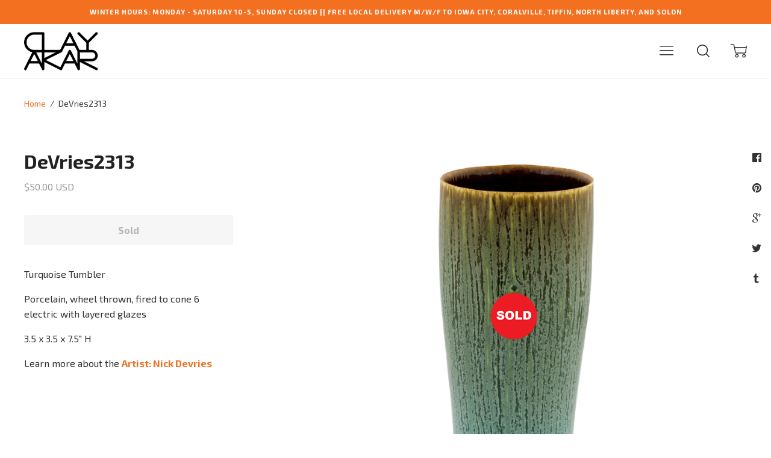

--- FILE ---
content_type: text/html; charset=utf-8
request_url: https://www.clayakar.com/products/devries2313
body_size: 25753
content:

  




<!doctype html>
<!--[if lt IE 7]><html class="no-js lt-ie9 lt-ie8 lt-ie7" lang="en">
  <script src="//www.clayakar.com/cdn/shop/t/27/assets/raf.js?v=11172926445822972501474822772" type="text/javascript"></script>
  <![endif]-->
<!--[if IE 7]><html class="no-js lt-ie9 lt-ie8" lang="en"> <![endif]-->
<!--[if IE 8]><html class="no-js lt-ie9" lang="en"> <![endif]-->
<!--[if IE 9 ]><html class="ie9 no-js"> <![endif]-->
<!--[if (gt IE 9)|!(IE)]><!--> <html class="no-js"> <!--<![endif]-->
<head>

  <!-- Basic page needs ================================================== -->
  <meta charset="utf-8">
  <meta http-equiv="X-UA-Compatible" content="IE=edge,chrome=1">

  

  <!-- Title and description ================================================== -->
  <title>
  Nick DeVries, New Work 2023 &ndash; CLAYAKAR
  </title>

  
  
    

<meta name="description" content="Turquoise Tumbler Porcelain, wheel thrown, fired to cone 6 electric with layered glazes 3.5 x 3.5 x 7.5&quot; H Learn more about the Artist: Nick Devries">
    
  
  

  <!-- Helpers ================================================== -->
  <!-- /snippets/social-meta-tags.liquid -->


  
    

<meta property="og:type" content="product">
    
  
  
    

<meta property="og:title" content="DeVries2313">
    
  
  
  
    

<meta property="og:image" content="http://www.clayakar.com/cdn/shop/files/DeVries231302_grande.jpg?v=1692374759">
    
  
  
    

<meta property="og:image:secure_url" content="https://www.clayakar.com/cdn/shop/files/DeVries231302_grande.jpg?v=1692374759">
    
  
  
  
    

<meta property="og:image" content="http://www.clayakar.com/cdn/shop/files/DeVries231304_grande.jpg?v=1692374759">
    
  
  
    

<meta property="og:image:secure_url" content="https://www.clayakar.com/cdn/shop/files/DeVries231304_grande.jpg?v=1692374759">
    
  
  
  
    

<meta property="og:price:amount" content="50.00">
    
  
  
    

<meta property="og:price:currency" content="USD">
    
  


  
    

<meta property="og:description" content="Turquoise Tumbler Porcelain, wheel thrown, fired to cone 6 electric with layered glazes 3.5 x 3.5 x 7.5&quot; H Learn more about the Artist: Nick Devries">
    
  

  <meta property="og:url" content="https://www.clayakar.com/products/devries2313">
  <meta property="og:site_name" content="CLAYAKAR">





  <meta name="twitter:card" content="product">
  
    

<meta name="twitter:title" content="DeVries2313">
    
  
  
    

<meta name="twitter:description" content="Turquoise Tumbler
Porcelain, wheel thrown, fired to cone 6 electric with layered glazes
3.5 x 3.5 x 7.5&quot; H
Learn more about the Artist: Nick Devries">
    
  
  
    

<meta name="twitter:image" content="https://www.clayakar.com/cdn/shop/files/DeVries231302_medium.jpg?v=1692374759">
    
  
  
    

<meta name="twitter:image:width" content="240">
    
  
  
    

<meta name="twitter:image:height" content="240">
    
  
  <meta name="twitter:label1" content="Price">
  
  <meta name="twitter:data1" content="$50.00 USD">
  
  <meta name="twitter:label2" content="Brand">
  <meta name="twitter:data2" content="Nick DeVries">
  


  <link rel="canonical" href="https://www.clayakar.com/products/devries2313">
  <meta name="viewport" content="width=device-width,initial-scale=1,user-scalable=no">
  <meta name="theme-color" content="#f37021">

  <!-- CSS ================================================== -->
  <link href="//www.clayakar.com/cdn/shop/t/27/assets/slick.css?v=33053420449797970001474822773" rel="stylesheet" type="text/css" media="all" />
  <link href="//www.clayakar.com/cdn/shop/t/27/assets/style.scss.css?v=183671044447161632121769757879" rel="stylesheet" type="text/css" media="all" />
  













<!-- Body font -->


  
    
    
    
    
    <link href="//fonts.googleapis.com/css?family=Exo+2:400,400i,700,700i" rel="stylesheet" type="text/css" media="all" />
  



<!-- Header font -->


  
    
    
    <link href="//fonts.googleapis.com/css?family=Exo+2:400,400i,700,700i" rel="stylesheet" type="text/css" media="all" />
  



<!-- Logo font -->


  
    
    
    <link href="//fonts.googleapis.com/css?family=Tinos:400,400i,700,700i" rel="stylesheet" type="text/css" media="all" />
  




  <!-- Header hook for plugins ================================================== -->
  <script>window.performance && window.performance.mark && window.performance.mark('shopify.content_for_header.start');</script><meta name="google-site-verification" content="KKmQq3X7HZbXOhPK4PbsxkHvH8Zs1MFsHY4QQKbDsic">
<meta id="shopify-digital-wallet" name="shopify-digital-wallet" content="/14992706/digital_wallets/dialog">
<meta name="shopify-checkout-api-token" content="99eff658cb478c65f736731adba0e8ee">
<meta id="in-context-paypal-metadata" data-shop-id="14992706" data-venmo-supported="false" data-environment="production" data-locale="en_US" data-paypal-v4="true" data-currency="USD">
<link rel="alternate" type="application/json+oembed" href="https://www.clayakar.com/products/devries2313.oembed">
<script async="async" src="/checkouts/internal/preloads.js?locale=en-US"></script>
<link rel="preconnect" href="https://shop.app" crossorigin="anonymous">
<script async="async" src="https://shop.app/checkouts/internal/preloads.js?locale=en-US&shop_id=14992706" crossorigin="anonymous"></script>
<script id="apple-pay-shop-capabilities" type="application/json">{"shopId":14992706,"countryCode":"US","currencyCode":"USD","merchantCapabilities":["supports3DS"],"merchantId":"gid:\/\/shopify\/Shop\/14992706","merchantName":"CLAYAKAR","requiredBillingContactFields":["postalAddress","email","phone"],"requiredShippingContactFields":["postalAddress","email","phone"],"shippingType":"shipping","supportedNetworks":["visa","masterCard","amex"],"total":{"type":"pending","label":"CLAYAKAR","amount":"1.00"},"shopifyPaymentsEnabled":true,"supportsSubscriptions":true}</script>
<script id="shopify-features" type="application/json">{"accessToken":"99eff658cb478c65f736731adba0e8ee","betas":["rich-media-storefront-analytics"],"domain":"www.clayakar.com","predictiveSearch":true,"shopId":14992706,"locale":"en"}</script>
<script>var Shopify = Shopify || {};
Shopify.shop = "clayvolution.myshopify.com";
Shopify.locale = "en";
Shopify.currency = {"active":"USD","rate":"1.0"};
Shopify.country = "US";
Shopify.theme = {"name":"Ira","id":69992773,"schema_name":null,"schema_version":null,"theme_store_id":790,"role":"main"};
Shopify.theme.handle = "null";
Shopify.theme.style = {"id":null,"handle":null};
Shopify.cdnHost = "www.clayakar.com/cdn";
Shopify.routes = Shopify.routes || {};
Shopify.routes.root = "/";</script>
<script type="module">!function(o){(o.Shopify=o.Shopify||{}).modules=!0}(window);</script>
<script>!function(o){function n(){var o=[];function n(){o.push(Array.prototype.slice.apply(arguments))}return n.q=o,n}var t=o.Shopify=o.Shopify||{};t.loadFeatures=n(),t.autoloadFeatures=n()}(window);</script>
<script>
  window.ShopifyPay = window.ShopifyPay || {};
  window.ShopifyPay.apiHost = "shop.app\/pay";
  window.ShopifyPay.redirectState = null;
</script>
<script id="shop-js-analytics" type="application/json">{"pageType":"product"}</script>
<script defer="defer" async type="module" src="//www.clayakar.com/cdn/shopifycloud/shop-js/modules/v2/client.init-shop-cart-sync_BN7fPSNr.en.esm.js"></script>
<script defer="defer" async type="module" src="//www.clayakar.com/cdn/shopifycloud/shop-js/modules/v2/chunk.common_Cbph3Kss.esm.js"></script>
<script defer="defer" async type="module" src="//www.clayakar.com/cdn/shopifycloud/shop-js/modules/v2/chunk.modal_DKumMAJ1.esm.js"></script>
<script type="module">
  await import("//www.clayakar.com/cdn/shopifycloud/shop-js/modules/v2/client.init-shop-cart-sync_BN7fPSNr.en.esm.js");
await import("//www.clayakar.com/cdn/shopifycloud/shop-js/modules/v2/chunk.common_Cbph3Kss.esm.js");
await import("//www.clayakar.com/cdn/shopifycloud/shop-js/modules/v2/chunk.modal_DKumMAJ1.esm.js");

  window.Shopify.SignInWithShop?.initShopCartSync?.({"fedCMEnabled":true,"windoidEnabled":true});

</script>
<script>
  window.Shopify = window.Shopify || {};
  if (!window.Shopify.featureAssets) window.Shopify.featureAssets = {};
  window.Shopify.featureAssets['shop-js'] = {"shop-cart-sync":["modules/v2/client.shop-cart-sync_CJVUk8Jm.en.esm.js","modules/v2/chunk.common_Cbph3Kss.esm.js","modules/v2/chunk.modal_DKumMAJ1.esm.js"],"init-fed-cm":["modules/v2/client.init-fed-cm_7Fvt41F4.en.esm.js","modules/v2/chunk.common_Cbph3Kss.esm.js","modules/v2/chunk.modal_DKumMAJ1.esm.js"],"init-shop-email-lookup-coordinator":["modules/v2/client.init-shop-email-lookup-coordinator_Cc088_bR.en.esm.js","modules/v2/chunk.common_Cbph3Kss.esm.js","modules/v2/chunk.modal_DKumMAJ1.esm.js"],"init-windoid":["modules/v2/client.init-windoid_hPopwJRj.en.esm.js","modules/v2/chunk.common_Cbph3Kss.esm.js","modules/v2/chunk.modal_DKumMAJ1.esm.js"],"shop-button":["modules/v2/client.shop-button_B0jaPSNF.en.esm.js","modules/v2/chunk.common_Cbph3Kss.esm.js","modules/v2/chunk.modal_DKumMAJ1.esm.js"],"shop-cash-offers":["modules/v2/client.shop-cash-offers_DPIskqss.en.esm.js","modules/v2/chunk.common_Cbph3Kss.esm.js","modules/v2/chunk.modal_DKumMAJ1.esm.js"],"shop-toast-manager":["modules/v2/client.shop-toast-manager_CK7RT69O.en.esm.js","modules/v2/chunk.common_Cbph3Kss.esm.js","modules/v2/chunk.modal_DKumMAJ1.esm.js"],"init-shop-cart-sync":["modules/v2/client.init-shop-cart-sync_BN7fPSNr.en.esm.js","modules/v2/chunk.common_Cbph3Kss.esm.js","modules/v2/chunk.modal_DKumMAJ1.esm.js"],"init-customer-accounts-sign-up":["modules/v2/client.init-customer-accounts-sign-up_CfPf4CXf.en.esm.js","modules/v2/client.shop-login-button_DeIztwXF.en.esm.js","modules/v2/chunk.common_Cbph3Kss.esm.js","modules/v2/chunk.modal_DKumMAJ1.esm.js"],"pay-button":["modules/v2/client.pay-button_CgIwFSYN.en.esm.js","modules/v2/chunk.common_Cbph3Kss.esm.js","modules/v2/chunk.modal_DKumMAJ1.esm.js"],"init-customer-accounts":["modules/v2/client.init-customer-accounts_DQ3x16JI.en.esm.js","modules/v2/client.shop-login-button_DeIztwXF.en.esm.js","modules/v2/chunk.common_Cbph3Kss.esm.js","modules/v2/chunk.modal_DKumMAJ1.esm.js"],"avatar":["modules/v2/client.avatar_BTnouDA3.en.esm.js"],"init-shop-for-new-customer-accounts":["modules/v2/client.init-shop-for-new-customer-accounts_CsZy_esa.en.esm.js","modules/v2/client.shop-login-button_DeIztwXF.en.esm.js","modules/v2/chunk.common_Cbph3Kss.esm.js","modules/v2/chunk.modal_DKumMAJ1.esm.js"],"shop-follow-button":["modules/v2/client.shop-follow-button_BRMJjgGd.en.esm.js","modules/v2/chunk.common_Cbph3Kss.esm.js","modules/v2/chunk.modal_DKumMAJ1.esm.js"],"checkout-modal":["modules/v2/client.checkout-modal_B9Drz_yf.en.esm.js","modules/v2/chunk.common_Cbph3Kss.esm.js","modules/v2/chunk.modal_DKumMAJ1.esm.js"],"shop-login-button":["modules/v2/client.shop-login-button_DeIztwXF.en.esm.js","modules/v2/chunk.common_Cbph3Kss.esm.js","modules/v2/chunk.modal_DKumMAJ1.esm.js"],"lead-capture":["modules/v2/client.lead-capture_DXYzFM3R.en.esm.js","modules/v2/chunk.common_Cbph3Kss.esm.js","modules/v2/chunk.modal_DKumMAJ1.esm.js"],"shop-login":["modules/v2/client.shop-login_CA5pJqmO.en.esm.js","modules/v2/chunk.common_Cbph3Kss.esm.js","modules/v2/chunk.modal_DKumMAJ1.esm.js"],"payment-terms":["modules/v2/client.payment-terms_BxzfvcZJ.en.esm.js","modules/v2/chunk.common_Cbph3Kss.esm.js","modules/v2/chunk.modal_DKumMAJ1.esm.js"]};
</script>
<script>(function() {
  var isLoaded = false;
  function asyncLoad() {
    if (isLoaded) return;
    isLoaded = true;
    var urls = ["https:\/\/chimpstatic.com\/mcjs-connected\/js\/users\/2bea1a84750965a0fd6d67787\/9b446eef0211bc675b142e618.js?shop=clayvolution.myshopify.com","https:\/\/gift-reggie.eshopadmin.com\/static\/js\/agglomeration.js?shop=clayvolution.myshopify.com","https:\/\/shopify-saasphoto-embed.herokuapp.com\/assets\/saasphoto-embed-b847f4623064b6b1c9be07634d91acb549c04c30a9d23a32635675370068ae9a.js?shop=clayvolution.myshopify.com","https:\/\/d3azqz9xba9gwd.cloudfront.net\/storage\/scripts\/clayvolution.20230727021837.scripttag.js?shop=clayvolution.myshopify.com","https:\/\/chimpstatic.com\/mcjs-connected\/js\/users\/2bea1a84750965a0fd6d67787\/2af18a91f6513c4b550a0d88e.js?shop=clayvolution.myshopify.com","https:\/\/cdn.hextom.com\/js\/eventpromotionbar.js?shop=clayvolution.myshopify.com"];
    for (var i = 0; i < urls.length; i++) {
      var s = document.createElement('script');
      s.type = 'text/javascript';
      s.async = true;
      s.src = urls[i];
      var x = document.getElementsByTagName('script')[0];
      x.parentNode.insertBefore(s, x);
    }
  };
  if(window.attachEvent) {
    window.attachEvent('onload', asyncLoad);
  } else {
    window.addEventListener('load', asyncLoad, false);
  }
})();</script>
<script id="__st">var __st={"a":14992706,"offset":-21600,"reqid":"5887e72a-9af2-4947-9a19-3d23b6fd9d05-1769771663","pageurl":"www.clayakar.com\/products\/devries2313","u":"457ac1fbfb39","p":"product","rtyp":"product","rid":8576293568813};</script>
<script>window.ShopifyPaypalV4VisibilityTracking = true;</script>
<script id="captcha-bootstrap">!function(){'use strict';const t='contact',e='account',n='new_comment',o=[[t,t],['blogs',n],['comments',n],[t,'customer']],c=[[e,'customer_login'],[e,'guest_login'],[e,'recover_customer_password'],[e,'create_customer']],r=t=>t.map((([t,e])=>`form[action*='/${t}']:not([data-nocaptcha='true']) input[name='form_type'][value='${e}']`)).join(','),a=t=>()=>t?[...document.querySelectorAll(t)].map((t=>t.form)):[];function s(){const t=[...o],e=r(t);return a(e)}const i='password',u='form_key',d=['recaptcha-v3-token','g-recaptcha-response','h-captcha-response',i],f=()=>{try{return window.sessionStorage}catch{return}},m='__shopify_v',_=t=>t.elements[u];function p(t,e,n=!1){try{const o=window.sessionStorage,c=JSON.parse(o.getItem(e)),{data:r}=function(t){const{data:e,action:n}=t;return t[m]||n?{data:e,action:n}:{data:t,action:n}}(c);for(const[e,n]of Object.entries(r))t.elements[e]&&(t.elements[e].value=n);n&&o.removeItem(e)}catch(o){console.error('form repopulation failed',{error:o})}}const l='form_type',E='cptcha';function T(t){t.dataset[E]=!0}const w=window,h=w.document,L='Shopify',v='ce_forms',y='captcha';let A=!1;((t,e)=>{const n=(g='f06e6c50-85a8-45c8-87d0-21a2b65856fe',I='https://cdn.shopify.com/shopifycloud/storefront-forms-hcaptcha/ce_storefront_forms_captcha_hcaptcha.v1.5.2.iife.js',D={infoText:'Protected by hCaptcha',privacyText:'Privacy',termsText:'Terms'},(t,e,n)=>{const o=w[L][v],c=o.bindForm;if(c)return c(t,g,e,D).then(n);var r;o.q.push([[t,g,e,D],n]),r=I,A||(h.body.append(Object.assign(h.createElement('script'),{id:'captcha-provider',async:!0,src:r})),A=!0)});var g,I,D;w[L]=w[L]||{},w[L][v]=w[L][v]||{},w[L][v].q=[],w[L][y]=w[L][y]||{},w[L][y].protect=function(t,e){n(t,void 0,e),T(t)},Object.freeze(w[L][y]),function(t,e,n,w,h,L){const[v,y,A,g]=function(t,e,n){const i=e?o:[],u=t?c:[],d=[...i,...u],f=r(d),m=r(i),_=r(d.filter((([t,e])=>n.includes(e))));return[a(f),a(m),a(_),s()]}(w,h,L),I=t=>{const e=t.target;return e instanceof HTMLFormElement?e:e&&e.form},D=t=>v().includes(t);t.addEventListener('submit',(t=>{const e=I(t);if(!e)return;const n=D(e)&&!e.dataset.hcaptchaBound&&!e.dataset.recaptchaBound,o=_(e),c=g().includes(e)&&(!o||!o.value);(n||c)&&t.preventDefault(),c&&!n&&(function(t){try{if(!f())return;!function(t){const e=f();if(!e)return;const n=_(t);if(!n)return;const o=n.value;o&&e.removeItem(o)}(t);const e=Array.from(Array(32),(()=>Math.random().toString(36)[2])).join('');!function(t,e){_(t)||t.append(Object.assign(document.createElement('input'),{type:'hidden',name:u})),t.elements[u].value=e}(t,e),function(t,e){const n=f();if(!n)return;const o=[...t.querySelectorAll(`input[type='${i}']`)].map((({name:t})=>t)),c=[...d,...o],r={};for(const[a,s]of new FormData(t).entries())c.includes(a)||(r[a]=s);n.setItem(e,JSON.stringify({[m]:1,action:t.action,data:r}))}(t,e)}catch(e){console.error('failed to persist form',e)}}(e),e.submit())}));const S=(t,e)=>{t&&!t.dataset[E]&&(n(t,e.some((e=>e===t))),T(t))};for(const o of['focusin','change'])t.addEventListener(o,(t=>{const e=I(t);D(e)&&S(e,y())}));const B=e.get('form_key'),M=e.get(l),P=B&&M;t.addEventListener('DOMContentLoaded',(()=>{const t=y();if(P)for(const e of t)e.elements[l].value===M&&p(e,B);[...new Set([...A(),...v().filter((t=>'true'===t.dataset.shopifyCaptcha))])].forEach((e=>S(e,t)))}))}(h,new URLSearchParams(w.location.search),n,t,e,['guest_login'])})(!0,!0)}();</script>
<script integrity="sha256-4kQ18oKyAcykRKYeNunJcIwy7WH5gtpwJnB7kiuLZ1E=" data-source-attribution="shopify.loadfeatures" defer="defer" src="//www.clayakar.com/cdn/shopifycloud/storefront/assets/storefront/load_feature-a0a9edcb.js" crossorigin="anonymous"></script>
<script crossorigin="anonymous" defer="defer" src="//www.clayakar.com/cdn/shopifycloud/storefront/assets/shopify_pay/storefront-65b4c6d7.js?v=20250812"></script>
<script data-source-attribution="shopify.dynamic_checkout.dynamic.init">var Shopify=Shopify||{};Shopify.PaymentButton=Shopify.PaymentButton||{isStorefrontPortableWallets:!0,init:function(){window.Shopify.PaymentButton.init=function(){};var t=document.createElement("script");t.src="https://www.clayakar.com/cdn/shopifycloud/portable-wallets/latest/portable-wallets.en.js",t.type="module",document.head.appendChild(t)}};
</script>
<script data-source-attribution="shopify.dynamic_checkout.buyer_consent">
  function portableWalletsHideBuyerConsent(e){var t=document.getElementById("shopify-buyer-consent"),n=document.getElementById("shopify-subscription-policy-button");t&&n&&(t.classList.add("hidden"),t.setAttribute("aria-hidden","true"),n.removeEventListener("click",e))}function portableWalletsShowBuyerConsent(e){var t=document.getElementById("shopify-buyer-consent"),n=document.getElementById("shopify-subscription-policy-button");t&&n&&(t.classList.remove("hidden"),t.removeAttribute("aria-hidden"),n.addEventListener("click",e))}window.Shopify?.PaymentButton&&(window.Shopify.PaymentButton.hideBuyerConsent=portableWalletsHideBuyerConsent,window.Shopify.PaymentButton.showBuyerConsent=portableWalletsShowBuyerConsent);
</script>
<script data-source-attribution="shopify.dynamic_checkout.cart.bootstrap">document.addEventListener("DOMContentLoaded",(function(){function t(){return document.querySelector("shopify-accelerated-checkout-cart, shopify-accelerated-checkout")}if(t())Shopify.PaymentButton.init();else{new MutationObserver((function(e,n){t()&&(Shopify.PaymentButton.init(),n.disconnect())})).observe(document.body,{childList:!0,subtree:!0})}}));
</script>
<script id='scb4127' type='text/javascript' async='' src='https://www.clayakar.com/cdn/shopifycloud/privacy-banner/storefront-banner.js'></script><link id="shopify-accelerated-checkout-styles" rel="stylesheet" media="screen" href="https://www.clayakar.com/cdn/shopifycloud/portable-wallets/latest/accelerated-checkout-backwards-compat.css" crossorigin="anonymous">
<style id="shopify-accelerated-checkout-cart">
        #shopify-buyer-consent {
  margin-top: 1em;
  display: inline-block;
  width: 100%;
}

#shopify-buyer-consent.hidden {
  display: none;
}

#shopify-subscription-policy-button {
  background: none;
  border: none;
  padding: 0;
  text-decoration: underline;
  font-size: inherit;
  cursor: pointer;
}

#shopify-subscription-policy-button::before {
  box-shadow: none;
}

      </style>

<script>window.performance && window.performance.mark && window.performance.mark('shopify.content_for_header.end');</script>
  <!-- /snippets/oldIE-js.liquid -->


<!--[if lt IE 9]>
<script src="//cdnjs.cloudflare.com/ajax/libs/html5shiv/3.7.2/html5shiv.min.js" type="text/javascript"></script>


<script src="//cdnjs.cloudflare.com/ajax/libs/html5shiv/3.7.2/html5shiv.min.js" type="text/javascript"></script>
<script src="//www.clayakar.com/cdn/shop/t/27/assets/respond.min.js?v=52248677837542619231474822772" type="text/javascript"></script>
<link href="//www.clayakar.com/cdn/shop/t/27/assets/respond-proxy.html" id="respond-proxy" rel="respond-proxy" />
<link href="//www.clayakar.com/search?q=a40fe35b5b33c9aeeeb73264d4587310" id="respond-redirect" rel="respond-redirect" />
<script src="//www.clayakar.com/search?q=a40fe35b5b33c9aeeeb73264d4587310" type="text/javascript"></script>


<![endif]-->


<!--[if lt IE 10]>
<script src="//www.clayakar.com/cdn/shop/t/27/assets/raf.js?v=11172926445822972501474822772" type="text/javascript"></script>
<![endif]-->




  <script src="//ajax.googleapis.com/ajax/libs/jquery/1.11.0/jquery.min.js" type="text/javascript"></script>
  <script src="//www.clayakar.com/cdn/shop/t/27/assets/modernizr.min.js?v=137617515274177302221474822772" type="text/javascript"></script>
  <script src="//www.clayakar.com/cdn/shop/t/27/assets/jquery.fitvids.js?v=174147296412757632831476727586" type="text/javascript"></script>


  

  <script src="https://ajax.googleapis.com/ajax/libs/webfont/1.5.18/webfont.js"></script>
  <script>
    $(document).ready(function(){
      // Target your .container, .wrapper, .post, etc.
      $(".main-content").fitVids({ customSelector: "iframe[src^='https://host.clayakar.com']"});
    });
  </script>


  <script src="//www.clayakar.com/cdn/shop/t/27/assets/libraries.min.js?v=85894768790747955291474822771" type="text/javascript"></script>

  
  

  
  

  

  <link href="//www.clayakar.com/cdn/shop/t/27/assets/scm-product-label.css?v=174200939534338263071475206286" rel="stylesheet" type="text/css" media="all" />
<link href="//www.clayakar.com/cdn/shop/t/27/assets/sma-deco-label.css?v=131488227116920351261689136028" rel="stylesheet" type="text/css" media="all" />

<script>
    if ((typeof SECOMAPP) == 'undefined') {
        var SECOMAPP = {};
    }

    if ((typeof SECOMAPP.pl) == 'undefined') {
        SECOMAPP.pl = {};
    }

    
    SECOMAPP.pl.piRegex='.product-single__photos img';
    

    

    
    

    
    SECOMAPP.pl.lpsPath='.grid__item a .cell-wrapper';
    

    
    SECOMAPP.pl.pisRegex='.grid--masonry .grid__item a';
    
</script>


    <script>
        SECOMAPP.page = 'product';
        SECOMAPP.pl.product = {
            id: 8576293568813,
        published_at: "2024-12-16 17:39:36 -0600",
            price: 5000,  
        tags: [], 
        variants: [  {
            id: 46068339573037,
            price: 5000  ,
            inventory_quantity: 0  ,
            inventory_management: 'shopify'  ,
            weight: 454  ,
            sku: 'Nick DeVries'  } 
            
        ],
            collections: [  467490898221,  455656538413,  ]
        };
    </script>


    <script src="//www.clayakar.com/cdn/shop/t/27/assets/scm-product-label.js?v=143155911244189048831690424319" async></script>

  <script>
    ;(function() {
          const checkDone = setInterval(function(){
                  if (document.readyState == "complete") {
                    clearInterval(checkDone)
                    setTimeout(function(){
                      if (typeof SECOMAPP !== "undefined" && typeof SECOMAPP.pl !== "undefined") {     
                        SECOMAPP.pl.labelCollections(true); 
                      }
                    },1000);
                 }
          }, 1500);
      
          let pushState = history.pushState;
          let replaceState = history.replaceState;
      
          history.pushState = function() {
              pushState.apply(history, arguments);
              window.dispatchEvent(new Event('pushstate'));
              window.dispatchEvent(new Event('locationchange'));
          };
      
          history.replaceState = function() {
              replaceState.apply(history, arguments);
              window.dispatchEvent(new Event('replacestate'));
              window.dispatchEvent(new Event('locationchange'));
          };
      
          window.addEventListener('popstate', function() {
              window.dispatchEvent(new Event('locationchange'))
          });
      })();
      window.addEventListener('locationchange', function(){
          setTimeout(function(){
            if (typeof SECOMAPP !== "undefined" && typeof SECOMAPP.pl !== "undefined") {
              if (SECOMAPP.page === "product") {
                  var queryString = window.location.search;
                  var urlParams = new URLSearchParams(queryString);
                  var variant = urlParams.get('variant');
                  SECOMAPP.pl.showLabel(variant );
              }
              SECOMAPP.pl.labelCollections(true);
            }
          },1000);
      })
  </script>
<link href="https://monorail-edge.shopifysvc.com" rel="dns-prefetch">
<script>(function(){if ("sendBeacon" in navigator && "performance" in window) {try {var session_token_from_headers = performance.getEntriesByType('navigation')[0].serverTiming.find(x => x.name == '_s').description;} catch {var session_token_from_headers = undefined;}var session_cookie_matches = document.cookie.match(/_shopify_s=([^;]*)/);var session_token_from_cookie = session_cookie_matches && session_cookie_matches.length === 2 ? session_cookie_matches[1] : "";var session_token = session_token_from_headers || session_token_from_cookie || "";function handle_abandonment_event(e) {var entries = performance.getEntries().filter(function(entry) {return /monorail-edge.shopifysvc.com/.test(entry.name);});if (!window.abandonment_tracked && entries.length === 0) {window.abandonment_tracked = true;var currentMs = Date.now();var navigation_start = performance.timing.navigationStart;var payload = {shop_id: 14992706,url: window.location.href,navigation_start,duration: currentMs - navigation_start,session_token,page_type: "product"};window.navigator.sendBeacon("https://monorail-edge.shopifysvc.com/v1/produce", JSON.stringify({schema_id: "online_store_buyer_site_abandonment/1.1",payload: payload,metadata: {event_created_at_ms: currentMs,event_sent_at_ms: currentMs}}));}}window.addEventListener('pagehide', handle_abandonment_event);}}());</script>
<script id="web-pixels-manager-setup">(function e(e,d,r,n,o){if(void 0===o&&(o={}),!Boolean(null===(a=null===(i=window.Shopify)||void 0===i?void 0:i.analytics)||void 0===a?void 0:a.replayQueue)){var i,a;window.Shopify=window.Shopify||{};var t=window.Shopify;t.analytics=t.analytics||{};var s=t.analytics;s.replayQueue=[],s.publish=function(e,d,r){return s.replayQueue.push([e,d,r]),!0};try{self.performance.mark("wpm:start")}catch(e){}var l=function(){var e={modern:/Edge?\/(1{2}[4-9]|1[2-9]\d|[2-9]\d{2}|\d{4,})\.\d+(\.\d+|)|Firefox\/(1{2}[4-9]|1[2-9]\d|[2-9]\d{2}|\d{4,})\.\d+(\.\d+|)|Chrom(ium|e)\/(9{2}|\d{3,})\.\d+(\.\d+|)|(Maci|X1{2}).+ Version\/(15\.\d+|(1[6-9]|[2-9]\d|\d{3,})\.\d+)([,.]\d+|)( \(\w+\)|)( Mobile\/\w+|) Safari\/|Chrome.+OPR\/(9{2}|\d{3,})\.\d+\.\d+|(CPU[ +]OS|iPhone[ +]OS|CPU[ +]iPhone|CPU IPhone OS|CPU iPad OS)[ +]+(15[._]\d+|(1[6-9]|[2-9]\d|\d{3,})[._]\d+)([._]\d+|)|Android:?[ /-](13[3-9]|1[4-9]\d|[2-9]\d{2}|\d{4,})(\.\d+|)(\.\d+|)|Android.+Firefox\/(13[5-9]|1[4-9]\d|[2-9]\d{2}|\d{4,})\.\d+(\.\d+|)|Android.+Chrom(ium|e)\/(13[3-9]|1[4-9]\d|[2-9]\d{2}|\d{4,})\.\d+(\.\d+|)|SamsungBrowser\/([2-9]\d|\d{3,})\.\d+/,legacy:/Edge?\/(1[6-9]|[2-9]\d|\d{3,})\.\d+(\.\d+|)|Firefox\/(5[4-9]|[6-9]\d|\d{3,})\.\d+(\.\d+|)|Chrom(ium|e)\/(5[1-9]|[6-9]\d|\d{3,})\.\d+(\.\d+|)([\d.]+$|.*Safari\/(?![\d.]+ Edge\/[\d.]+$))|(Maci|X1{2}).+ Version\/(10\.\d+|(1[1-9]|[2-9]\d|\d{3,})\.\d+)([,.]\d+|)( \(\w+\)|)( Mobile\/\w+|) Safari\/|Chrome.+OPR\/(3[89]|[4-9]\d|\d{3,})\.\d+\.\d+|(CPU[ +]OS|iPhone[ +]OS|CPU[ +]iPhone|CPU IPhone OS|CPU iPad OS)[ +]+(10[._]\d+|(1[1-9]|[2-9]\d|\d{3,})[._]\d+)([._]\d+|)|Android:?[ /-](13[3-9]|1[4-9]\d|[2-9]\d{2}|\d{4,})(\.\d+|)(\.\d+|)|Mobile Safari.+OPR\/([89]\d|\d{3,})\.\d+\.\d+|Android.+Firefox\/(13[5-9]|1[4-9]\d|[2-9]\d{2}|\d{4,})\.\d+(\.\d+|)|Android.+Chrom(ium|e)\/(13[3-9]|1[4-9]\d|[2-9]\d{2}|\d{4,})\.\d+(\.\d+|)|Android.+(UC? ?Browser|UCWEB|U3)[ /]?(15\.([5-9]|\d{2,})|(1[6-9]|[2-9]\d|\d{3,})\.\d+)\.\d+|SamsungBrowser\/(5\.\d+|([6-9]|\d{2,})\.\d+)|Android.+MQ{2}Browser\/(14(\.(9|\d{2,})|)|(1[5-9]|[2-9]\d|\d{3,})(\.\d+|))(\.\d+|)|K[Aa][Ii]OS\/(3\.\d+|([4-9]|\d{2,})\.\d+)(\.\d+|)/},d=e.modern,r=e.legacy,n=navigator.userAgent;return n.match(d)?"modern":n.match(r)?"legacy":"unknown"}(),u="modern"===l?"modern":"legacy",c=(null!=n?n:{modern:"",legacy:""})[u],f=function(e){return[e.baseUrl,"/wpm","/b",e.hashVersion,"modern"===e.buildTarget?"m":"l",".js"].join("")}({baseUrl:d,hashVersion:r,buildTarget:u}),m=function(e){var d=e.version,r=e.bundleTarget,n=e.surface,o=e.pageUrl,i=e.monorailEndpoint;return{emit:function(e){var a=e.status,t=e.errorMsg,s=(new Date).getTime(),l=JSON.stringify({metadata:{event_sent_at_ms:s},events:[{schema_id:"web_pixels_manager_load/3.1",payload:{version:d,bundle_target:r,page_url:o,status:a,surface:n,error_msg:t},metadata:{event_created_at_ms:s}}]});if(!i)return console&&console.warn&&console.warn("[Web Pixels Manager] No Monorail endpoint provided, skipping logging."),!1;try{return self.navigator.sendBeacon.bind(self.navigator)(i,l)}catch(e){}var u=new XMLHttpRequest;try{return u.open("POST",i,!0),u.setRequestHeader("Content-Type","text/plain"),u.send(l),!0}catch(e){return console&&console.warn&&console.warn("[Web Pixels Manager] Got an unhandled error while logging to Monorail."),!1}}}}({version:r,bundleTarget:l,surface:e.surface,pageUrl:self.location.href,monorailEndpoint:e.monorailEndpoint});try{o.browserTarget=l,function(e){var d=e.src,r=e.async,n=void 0===r||r,o=e.onload,i=e.onerror,a=e.sri,t=e.scriptDataAttributes,s=void 0===t?{}:t,l=document.createElement("script"),u=document.querySelector("head"),c=document.querySelector("body");if(l.async=n,l.src=d,a&&(l.integrity=a,l.crossOrigin="anonymous"),s)for(var f in s)if(Object.prototype.hasOwnProperty.call(s,f))try{l.dataset[f]=s[f]}catch(e){}if(o&&l.addEventListener("load",o),i&&l.addEventListener("error",i),u)u.appendChild(l);else{if(!c)throw new Error("Did not find a head or body element to append the script");c.appendChild(l)}}({src:f,async:!0,onload:function(){if(!function(){var e,d;return Boolean(null===(d=null===(e=window.Shopify)||void 0===e?void 0:e.analytics)||void 0===d?void 0:d.initialized)}()){var d=window.webPixelsManager.init(e)||void 0;if(d){var r=window.Shopify.analytics;r.replayQueue.forEach((function(e){var r=e[0],n=e[1],o=e[2];d.publishCustomEvent(r,n,o)})),r.replayQueue=[],r.publish=d.publishCustomEvent,r.visitor=d.visitor,r.initialized=!0}}},onerror:function(){return m.emit({status:"failed",errorMsg:"".concat(f," has failed to load")})},sri:function(e){var d=/^sha384-[A-Za-z0-9+/=]+$/;return"string"==typeof e&&d.test(e)}(c)?c:"",scriptDataAttributes:o}),m.emit({status:"loading"})}catch(e){m.emit({status:"failed",errorMsg:(null==e?void 0:e.message)||"Unknown error"})}}})({shopId: 14992706,storefrontBaseUrl: "https://www.clayakar.com",extensionsBaseUrl: "https://extensions.shopifycdn.com/cdn/shopifycloud/web-pixels-manager",monorailEndpoint: "https://monorail-edge.shopifysvc.com/unstable/produce_batch",surface: "storefront-renderer",enabledBetaFlags: ["2dca8a86"],webPixelsConfigList: [{"id":"783024429","configuration":"{\"config\":\"{\\\"pixel_id\\\":\\\"AW-598086851\\\",\\\"target_country\\\":\\\"US\\\",\\\"gtag_events\\\":[{\\\"type\\\":\\\"search\\\",\\\"action_label\\\":\\\"AW-598086851\\\/zUj5CJfkz9wBEMOpmJ0C\\\"},{\\\"type\\\":\\\"begin_checkout\\\",\\\"action_label\\\":\\\"AW-598086851\\\/HpvkCJTkz9wBEMOpmJ0C\\\"},{\\\"type\\\":\\\"view_item\\\",\\\"action_label\\\":[\\\"AW-598086851\\\/ViXyCI7kz9wBEMOpmJ0C\\\",\\\"MC-GQ6K7MTZH4\\\"]},{\\\"type\\\":\\\"purchase\\\",\\\"action_label\\\":[\\\"AW-598086851\\\/6dq3CIvkz9wBEMOpmJ0C\\\",\\\"MC-GQ6K7MTZH4\\\"]},{\\\"type\\\":\\\"page_view\\\",\\\"action_label\\\":[\\\"AW-598086851\\\/8Xu0CIjkz9wBEMOpmJ0C\\\",\\\"MC-GQ6K7MTZH4\\\"]},{\\\"type\\\":\\\"add_payment_info\\\",\\\"action_label\\\":\\\"AW-598086851\\\/KvUNCJrkz9wBEMOpmJ0C\\\"},{\\\"type\\\":\\\"add_to_cart\\\",\\\"action_label\\\":\\\"AW-598086851\\\/oC8nCJHkz9wBEMOpmJ0C\\\"}],\\\"enable_monitoring_mode\\\":false}\"}","eventPayloadVersion":"v1","runtimeContext":"OPEN","scriptVersion":"b2a88bafab3e21179ed38636efcd8a93","type":"APP","apiClientId":1780363,"privacyPurposes":[],"dataSharingAdjustments":{"protectedCustomerApprovalScopes":["read_customer_address","read_customer_email","read_customer_name","read_customer_personal_data","read_customer_phone"]}},{"id":"301072685","configuration":"{\"pixel_id\":\"1442550265948396\",\"pixel_type\":\"facebook_pixel\",\"metaapp_system_user_token\":\"-\"}","eventPayloadVersion":"v1","runtimeContext":"OPEN","scriptVersion":"ca16bc87fe92b6042fbaa3acc2fbdaa6","type":"APP","apiClientId":2329312,"privacyPurposes":["ANALYTICS","MARKETING","SALE_OF_DATA"],"dataSharingAdjustments":{"protectedCustomerApprovalScopes":["read_customer_address","read_customer_email","read_customer_name","read_customer_personal_data","read_customer_phone"]}},{"id":"132972845","eventPayloadVersion":"v1","runtimeContext":"LAX","scriptVersion":"1","type":"CUSTOM","privacyPurposes":["MARKETING"],"name":"Meta pixel (migrated)"},{"id":"144539949","eventPayloadVersion":"v1","runtimeContext":"LAX","scriptVersion":"1","type":"CUSTOM","privacyPurposes":["ANALYTICS"],"name":"Google Analytics tag (migrated)"},{"id":"shopify-app-pixel","configuration":"{}","eventPayloadVersion":"v1","runtimeContext":"STRICT","scriptVersion":"0450","apiClientId":"shopify-pixel","type":"APP","privacyPurposes":["ANALYTICS","MARKETING"]},{"id":"shopify-custom-pixel","eventPayloadVersion":"v1","runtimeContext":"LAX","scriptVersion":"0450","apiClientId":"shopify-pixel","type":"CUSTOM","privacyPurposes":["ANALYTICS","MARKETING"]}],isMerchantRequest: false,initData: {"shop":{"name":"CLAYAKAR","paymentSettings":{"currencyCode":"USD"},"myshopifyDomain":"clayvolution.myshopify.com","countryCode":"US","storefrontUrl":"https:\/\/www.clayakar.com"},"customer":null,"cart":null,"checkout":null,"productVariants":[{"price":{"amount":50.0,"currencyCode":"USD"},"product":{"title":"DeVries2313","vendor":"Nick DeVries","id":"8576293568813","untranslatedTitle":"DeVries2313","url":"\/products\/devries2313","type":"Collection_Cups + Tumblers"},"id":"46068339573037","image":{"src":"\/\/www.clayakar.com\/cdn\/shop\/files\/DeVries231302.jpg?v=1692374759"},"sku":"Nick DeVries","title":"Default Title","untranslatedTitle":"Default Title"}],"purchasingCompany":null},},"https://www.clayakar.com/cdn","1d2a099fw23dfb22ep557258f5m7a2edbae",{"modern":"","legacy":""},{"shopId":"14992706","storefrontBaseUrl":"https:\/\/www.clayakar.com","extensionBaseUrl":"https:\/\/extensions.shopifycdn.com\/cdn\/shopifycloud\/web-pixels-manager","surface":"storefront-renderer","enabledBetaFlags":"[\"2dca8a86\"]","isMerchantRequest":"false","hashVersion":"1d2a099fw23dfb22ep557258f5m7a2edbae","publish":"custom","events":"[[\"page_viewed\",{}],[\"product_viewed\",{\"productVariant\":{\"price\":{\"amount\":50.0,\"currencyCode\":\"USD\"},\"product\":{\"title\":\"DeVries2313\",\"vendor\":\"Nick DeVries\",\"id\":\"8576293568813\",\"untranslatedTitle\":\"DeVries2313\",\"url\":\"\/products\/devries2313\",\"type\":\"Collection_Cups + Tumblers\"},\"id\":\"46068339573037\",\"image\":{\"src\":\"\/\/www.clayakar.com\/cdn\/shop\/files\/DeVries231302.jpg?v=1692374759\"},\"sku\":\"Nick DeVries\",\"title\":\"Default Title\",\"untranslatedTitle\":\"Default Title\"}}]]"});</script><script>
  window.ShopifyAnalytics = window.ShopifyAnalytics || {};
  window.ShopifyAnalytics.meta = window.ShopifyAnalytics.meta || {};
  window.ShopifyAnalytics.meta.currency = 'USD';
  var meta = {"product":{"id":8576293568813,"gid":"gid:\/\/shopify\/Product\/8576293568813","vendor":"Nick DeVries","type":"Collection_Cups + Tumblers","handle":"devries2313","variants":[{"id":46068339573037,"price":5000,"name":"DeVries2313","public_title":null,"sku":"Nick DeVries"}],"remote":false},"page":{"pageType":"product","resourceType":"product","resourceId":8576293568813,"requestId":"5887e72a-9af2-4947-9a19-3d23b6fd9d05-1769771663"}};
  for (var attr in meta) {
    window.ShopifyAnalytics.meta[attr] = meta[attr];
  }
</script>
<script class="analytics">
  (function () {
    var customDocumentWrite = function(content) {
      var jquery = null;

      if (window.jQuery) {
        jquery = window.jQuery;
      } else if (window.Checkout && window.Checkout.$) {
        jquery = window.Checkout.$;
      }

      if (jquery) {
        jquery('body').append(content);
      }
    };

    var hasLoggedConversion = function(token) {
      if (token) {
        return document.cookie.indexOf('loggedConversion=' + token) !== -1;
      }
      return false;
    }

    var setCookieIfConversion = function(token) {
      if (token) {
        var twoMonthsFromNow = new Date(Date.now());
        twoMonthsFromNow.setMonth(twoMonthsFromNow.getMonth() + 2);

        document.cookie = 'loggedConversion=' + token + '; expires=' + twoMonthsFromNow;
      }
    }

    var trekkie = window.ShopifyAnalytics.lib = window.trekkie = window.trekkie || [];
    if (trekkie.integrations) {
      return;
    }
    trekkie.methods = [
      'identify',
      'page',
      'ready',
      'track',
      'trackForm',
      'trackLink'
    ];
    trekkie.factory = function(method) {
      return function() {
        var args = Array.prototype.slice.call(arguments);
        args.unshift(method);
        trekkie.push(args);
        return trekkie;
      };
    };
    for (var i = 0; i < trekkie.methods.length; i++) {
      var key = trekkie.methods[i];
      trekkie[key] = trekkie.factory(key);
    }
    trekkie.load = function(config) {
      trekkie.config = config || {};
      trekkie.config.initialDocumentCookie = document.cookie;
      var first = document.getElementsByTagName('script')[0];
      var script = document.createElement('script');
      script.type = 'text/javascript';
      script.onerror = function(e) {
        var scriptFallback = document.createElement('script');
        scriptFallback.type = 'text/javascript';
        scriptFallback.onerror = function(error) {
                var Monorail = {
      produce: function produce(monorailDomain, schemaId, payload) {
        var currentMs = new Date().getTime();
        var event = {
          schema_id: schemaId,
          payload: payload,
          metadata: {
            event_created_at_ms: currentMs,
            event_sent_at_ms: currentMs
          }
        };
        return Monorail.sendRequest("https://" + monorailDomain + "/v1/produce", JSON.stringify(event));
      },
      sendRequest: function sendRequest(endpointUrl, payload) {
        // Try the sendBeacon API
        if (window && window.navigator && typeof window.navigator.sendBeacon === 'function' && typeof window.Blob === 'function' && !Monorail.isIos12()) {
          var blobData = new window.Blob([payload], {
            type: 'text/plain'
          });

          if (window.navigator.sendBeacon(endpointUrl, blobData)) {
            return true;
          } // sendBeacon was not successful

        } // XHR beacon

        var xhr = new XMLHttpRequest();

        try {
          xhr.open('POST', endpointUrl);
          xhr.setRequestHeader('Content-Type', 'text/plain');
          xhr.send(payload);
        } catch (e) {
          console.log(e);
        }

        return false;
      },
      isIos12: function isIos12() {
        return window.navigator.userAgent.lastIndexOf('iPhone; CPU iPhone OS 12_') !== -1 || window.navigator.userAgent.lastIndexOf('iPad; CPU OS 12_') !== -1;
      }
    };
    Monorail.produce('monorail-edge.shopifysvc.com',
      'trekkie_storefront_load_errors/1.1',
      {shop_id: 14992706,
      theme_id: 69992773,
      app_name: "storefront",
      context_url: window.location.href,
      source_url: "//www.clayakar.com/cdn/s/trekkie.storefront.c59ea00e0474b293ae6629561379568a2d7c4bba.min.js"});

        };
        scriptFallback.async = true;
        scriptFallback.src = '//www.clayakar.com/cdn/s/trekkie.storefront.c59ea00e0474b293ae6629561379568a2d7c4bba.min.js';
        first.parentNode.insertBefore(scriptFallback, first);
      };
      script.async = true;
      script.src = '//www.clayakar.com/cdn/s/trekkie.storefront.c59ea00e0474b293ae6629561379568a2d7c4bba.min.js';
      first.parentNode.insertBefore(script, first);
    };
    trekkie.load(
      {"Trekkie":{"appName":"storefront","development":false,"defaultAttributes":{"shopId":14992706,"isMerchantRequest":null,"themeId":69992773,"themeCityHash":"10158882985376641399","contentLanguage":"en","currency":"USD","eventMetadataId":"2939ae97-ed0c-4076-afb2-2f49d92c785b"},"isServerSideCookieWritingEnabled":true,"monorailRegion":"shop_domain","enabledBetaFlags":["65f19447","b5387b81"]},"Session Attribution":{},"S2S":{"facebookCapiEnabled":true,"source":"trekkie-storefront-renderer","apiClientId":580111}}
    );

    var loaded = false;
    trekkie.ready(function() {
      if (loaded) return;
      loaded = true;

      window.ShopifyAnalytics.lib = window.trekkie;

      var originalDocumentWrite = document.write;
      document.write = customDocumentWrite;
      try { window.ShopifyAnalytics.merchantGoogleAnalytics.call(this); } catch(error) {};
      document.write = originalDocumentWrite;

      window.ShopifyAnalytics.lib.page(null,{"pageType":"product","resourceType":"product","resourceId":8576293568813,"requestId":"5887e72a-9af2-4947-9a19-3d23b6fd9d05-1769771663","shopifyEmitted":true});

      var match = window.location.pathname.match(/checkouts\/(.+)\/(thank_you|post_purchase)/)
      var token = match? match[1]: undefined;
      if (!hasLoggedConversion(token)) {
        setCookieIfConversion(token);
        window.ShopifyAnalytics.lib.track("Viewed Product",{"currency":"USD","variantId":46068339573037,"productId":8576293568813,"productGid":"gid:\/\/shopify\/Product\/8576293568813","name":"DeVries2313","price":"50.00","sku":"Nick DeVries","brand":"Nick DeVries","variant":null,"category":"Collection_Cups + Tumblers","nonInteraction":true,"remote":false},undefined,undefined,{"shopifyEmitted":true});
      window.ShopifyAnalytics.lib.track("monorail:\/\/trekkie_storefront_viewed_product\/1.1",{"currency":"USD","variantId":46068339573037,"productId":8576293568813,"productGid":"gid:\/\/shopify\/Product\/8576293568813","name":"DeVries2313","price":"50.00","sku":"Nick DeVries","brand":"Nick DeVries","variant":null,"category":"Collection_Cups + Tumblers","nonInteraction":true,"remote":false,"referer":"https:\/\/www.clayakar.com\/products\/devries2313"});
      }
    });


        var eventsListenerScript = document.createElement('script');
        eventsListenerScript.async = true;
        eventsListenerScript.src = "//www.clayakar.com/cdn/shopifycloud/storefront/assets/shop_events_listener-3da45d37.js";
        document.getElementsByTagName('head')[0].appendChild(eventsListenerScript);

})();</script>
  <script>
  if (!window.ga || (window.ga && typeof window.ga !== 'function')) {
    window.ga = function ga() {
      (window.ga.q = window.ga.q || []).push(arguments);
      if (window.Shopify && window.Shopify.analytics && typeof window.Shopify.analytics.publish === 'function') {
        window.Shopify.analytics.publish("ga_stub_called", {}, {sendTo: "google_osp_migration"});
      }
      console.error("Shopify's Google Analytics stub called with:", Array.from(arguments), "\nSee https://help.shopify.com/manual/promoting-marketing/pixels/pixel-migration#google for more information.");
    };
    if (window.Shopify && window.Shopify.analytics && typeof window.Shopify.analytics.publish === 'function') {
      window.Shopify.analytics.publish("ga_stub_initialized", {}, {sendTo: "google_osp_migration"});
    }
  }
</script>
<script
  defer
  src="https://www.clayakar.com/cdn/shopifycloud/perf-kit/shopify-perf-kit-3.1.0.min.js"
  data-application="storefront-renderer"
  data-shop-id="14992706"
  data-render-region="gcp-us-central1"
  data-page-type="product"
  data-theme-instance-id="69992773"
  data-theme-name=""
  data-theme-version=""
  data-monorail-region="shop_domain"
  data-resource-timing-sampling-rate="10"
  data-shs="true"
  data-shs-beacon="true"
  data-shs-export-with-fetch="true"
  data-shs-logs-sample-rate="1"
  data-shs-beacon-endpoint="https://www.clayakar.com/api/collect"
></script>
</head>


<body id="nick-devries-new-work-2023" class="template-product" >
  <svg tabindex="-1" version="1.1" xmlns="http://www.w3.org/2000/svg" xmlns:xlink="http://www.w3.org/1999/xlink" xmlns:sketch="http://www.bohemiancoding.com/sketch/ns" style="display: none;">

  <symbol id="icon-burger" width="23px" height="16px" viewBox="0 0 23 16">
    <rect x="0" y="0" width="23" height="1.44000006" rx="0.720000029"></rect>
    <rect x="0" y="7" width="23" height="1.44000006" rx="0.720000029"></rect>
    <rect x="0" y="14" width="23" height="1.44000006" rx="0.720000029"></rect>
  </symbol>

  <symbol id="icon-account" width="24px" height="24px" viewBox="0 0 24 24">
    <title>icon-account</title>
    <path d="M18.8,7.55 C18.8,3.78296326 15.9973061,0.7 12.5,0.7 C9.00269388,0.7 6.2,3.78296326 6.2,7.55 C6.2,11.3170367 9.00269388,14.4 12.5,14.4 C15.9973061,14.4 18.8,11.3170367 18.8,7.55 L18.8,7.55 Z M7.8,7.55 C7.8,4.63439126 9.92217388,2.3 12.5,2.3 C15.0778261,2.3 17.2,4.63439126 17.2,7.55 C17.2,10.4656087 15.0778261,12.8 12.5,12.8 C9.92217388,12.8 7.8,10.4656087 7.8,7.55 L7.8,7.55 Z"></path>
    <path d="M12,15.3000061 C5.53361059,15.3000061 0.2,18.9365588 0.2,23.6000061 L1.8,23.6000061 C1.8,19.9791822 6.31612492,16.9000061 12,16.9000061 C17.6838751,16.9000061 22.2,19.9791822 22.2,23.6000061 L23.8,23.6000061 C23.8,18.9365588 18.4663894,15.3000061 12,15.3000061 Z"></path>
  </symbol>

  <symbol id="icon-search" width="21" height="21" viewBox="0 0 21 21">
    <path d="M21,20.1710526 C21.0003238,19.9417609 20.9174291,19.7437346 20.7513158,19.5769737 L16.1230263,14.9486842 C17.0842671,13.8301809 17.7151881,12.5683388 18.0157895,11.1631579 L18.0157895,11.1493421 C18.1621145,10.4998561 18.2357987,9.8228824 18.2368421,9.11842105 C18.2371299,6.59570826 17.3437089,4.44044511 15.5565789,2.65263158 C13.7876182,0.884354441 11.6415656,0.000143914474 9.11842105,0 C6.59588816,0.000467722039 4.440625,0.884678248 2.65263158,2.65263158 C0.884678248,4.440625 0.000467722039,6.59588816 0,9.11842105 C0.000143914474,11.6415656 0.884354441,13.7876182 2.65263158,15.5565789 C4.44044511,17.3437089 6.59570826,18.2371299 9.11842105,18.2368421 C11.3594213,18.2373818 13.3028423,17.5327765 14.9486842,16.1230263 L19.5769737,20.7513158 C19.7437346,20.9174291 19.9417609,21.0003238 20.1710526,21 C20.4003084,21.0003238 20.5937294,20.9174291 20.7513158,20.7513158 C20.9174291,20.5937294 21.0003238,20.4003084 21,20.1710526 L21,20.1710526 L21,20.1710526 Z M14.3822368,3.82697368 C15.8463867,5.29043997 16.5786236,7.05425576 16.5789474,9.11842105 C16.5799907,9.70343339 16.5201223,10.2652755 16.3993421,10.8039474 C16.1022307,12.1546926 15.4344675,13.3428505 14.3960526,14.3684211 L14.3684211,14.3960526 C12.924815,15.8507042 11.174815,16.5783357 9.11842105,16.5789474 C7.05425576,16.5786236 5.29043997,15.8463867 3.82697368,14.3822368 C2.38077714,12.9367239 1.65775082,11.1821186 1.65789474,9.11842105 C1.65742701,7.05411184 2.38045333,5.29029605 3.82697368,3.82697368 C5.29029605,2.38045333 7.05411184,1.65742701 9.11842105,1.65789474 C11.1821186,1.65775082 12.9367239,2.38077714 14.3822368,3.82697368 L14.3822368,3.82697368 L14.3822368,3.82697368 Z"></path>
  </symbol>

  <symbol id="icon-cart" width="28px" height="23px" viewBox="0 0 28 23">
    <path d="M24.321498,15.7684741 L10.3560272,15.7684741 C9.33555092,15.7684741 8.44688329,15.0428329 8.24292679,14.0431685 L5.83707249,2.25358065 C5.76908699,1.92024357 5.47286444,1.6784788 5.13293693,1.6784788 L1.41836173,1.6784788 C1.02120152,1.6784788 0.699310982,1.35658826 0.699310982,0.959428054 C0.699310982,0.562267851 1.02120152,0.240377311 1.41836173,0.240377311 L5.13293693,0.240377311 C6.15341319,0.240377311 7.04173396,0.966018485 7.24603733,1.96568286 L9.65189163,13.7552708 C9.71987713,14.0886078 10.0160997,14.3303726 10.3560272,14.3303726 L24.3211511,14.3303726 C24.6777282,14.3303726 24.9840098,14.0639804 25.0332646,13.7108721 L26.4900968,3.2563668 C26.5449014,2.86336897 26.9070283,2.58934578 27.3014136,2.64380355 C27.6944114,2.69860819 27.9687814,3.06177564 27.9139768,3.45512033 L26.4571446,13.9096256 C26.3097271,14.9692976 25.3915759,15.7684741 24.321498,15.7684741 L24.321498,15.7684741 Z"></path>
    <path d="M11.3869094,22.47788 C10.8038296,22.47788 10.2335839,22.3113849 9.69143422,21.9832508 C9.39243675,21.8021874 9.13887858,21.5486292 8.95781515,21.2496318 C8.34733309,20.2412958 8.3029344,19.0716676 8.83849366,18.1205643 C9.35636281,17.2017195 10.3327872,16.63078 11.3865625,16.63078 C11.9696423,16.63078 12.539888,16.7972751 13.0820377,17.1254092 C13.3810352,17.3064726 13.6345933,17.5600308 13.8156568,17.8590283 C14.4261388,18.8677111 14.4705375,20.0373393 13.9346314,20.9880957 C13.4167622,21.9072874 12.4406847,22.47788 11.3869094,22.47788 L11.3869094,22.47788 L11.3869094,22.47788 Z M11.3869094,18.0688815 C10.8513501,18.0688815 10.3549866,18.3595542 10.0913693,18.8267811 C9.80971511,19.3266133 9.84474846,19.9384828 10.1877978,20.5052599 C10.248846,20.6065444 10.3348684,20.69222 10.4358061,20.7536151 C10.7500656,20.943697 11.069875,21.0404723 11.3869094,21.0404723 C11.9224686,21.0404723 12.4188322,20.7501464 12.6824494,20.2825727 C12.9641037,19.7827405 12.9290703,19.1705241 12.586021,18.603747 C12.5249728,18.5028094 12.4389503,18.4167869 12.3380127,18.3557387 C12.0234063,18.1653099 11.703597,18.0688815 11.3869094,18.0688815 L11.3869094,18.0688815 L11.3869094,18.0688815 Z"></path>
    <path d="M23.1764973,22.47788 C22.5934175,22.47788 22.0231718,22.3113849 21.4810221,21.9832508 C21.1820246,21.8021874 20.9284665,21.5486292 20.747403,21.2496318 C20.136921,20.2412958 20.0925223,19.0716676 20.6280816,18.1205643 C21.1459507,17.2017195 22.1223751,16.63078 23.1761504,16.63078 C23.7592302,16.63078 24.3294759,16.7972751 24.8716256,17.1254092 C25.1706231,17.3064726 25.4241812,17.5600308 25.6052447,17.8590283 C26.2157267,18.8677111 26.2601254,20.0373393 25.7242193,20.9880957 C25.2063501,21.9072874 24.2302726,22.47788 23.1764973,22.47788 L23.1764973,22.47788 L23.1764973,22.47788 Z M23.1764973,18.0688815 C22.640938,18.0688815 22.1445745,18.3595542 21.8809572,18.8267811 C21.599303,19.3266133 21.6343364,19.9384828 21.9773856,20.5052599 C22.0384339,20.6065444 22.1244563,20.69222 22.225394,20.7536151 C22.5396535,20.943697 22.8594628,21.0404723 23.1764973,21.0404723 C23.7120565,21.0404723 24.2084201,20.7501464 24.4720373,20.2825727 C24.7536916,19.7827405 24.7186582,19.1705241 24.3756089,18.603747 C24.3145607,18.5028094 24.2285382,18.4167869 24.1276006,18.3557387 C23.8129942,18.1653099 23.4931848,18.0688815 23.1764973,18.0688815 L23.1764973,18.0688815 L23.1764973,18.0688815 Z"></path>
    <path d="M26.9146593,6.37502827 L7.36119645,6.37502827 C6.96403625,6.37502827 6.6421457,6.05313773 6.6421457,5.65597753 C6.6421457,5.25881733 6.96403625,4.93692679 7.36119645,4.93692679 L26.9146593,4.93692679 C27.3118195,4.93692679 27.63371,5.25881733 27.63371,5.65597753 C27.63371,6.05313773 27.3114726,6.37502827 26.9146593,6.37502827 L26.9146593,6.37502827 Z"></path>
  </symbol>

  <symbol id="icon-dropdown" width="7px" height="6px" viewBox="0 0 7 6">
    <polygon id="triangle-big-1-01-3" points="0 0 6.875 0 3.4375 5.5"></polygon>
  </symbol>

</svg>

  <div class="fadeout-overlay"></div>

  <div id="NavDrawer" class="drawer fixed-overlay">
  <div class="fixed-overlay--content">
    <div class="drawer__header medium-down--hide">
      <div class="drawer__close">
        <button type="button" class="icon-fallback-text js-drawer-close">
          <svg tabindex="-1" width="18px" aria-hidden="true" height="18px" viewBox="0 0 18 18" version="1.1" xmlns="http://www.w3.org/2000/svg" xmlns:xlink="http://www.w3.org/1999/xlink" xmlns:sketch="http://www.bohemiancoding.com/sketch/ns">
              <g id="Index-—-Navigation-/-Cart-/-Search-[Done]" stroke="none" stroke-width="1" fill="none" fill-rule="evenodd" sketch:type="MSPage">
                  <g id="Desktop-/-Tablet-Landscape-Copy-10" sketch:type="MSArtboardGroup" transform="translate(-723.000000, -31.000000)">
                      <g id="Group" sketch:type="MSLayerGroup" transform="translate(682.000000, 0.000000)">
                          <g id="x-copy" transform="translate(40.300000, 28.000000)">
                              <g id="icomoon-ignore" transform="translate(0.000000, 0.800000)"></g>
                              <path d="M18.532125,4.78043578 L18.2476875,3.91504648 C18.2476875,3.62654112 17.96325,3.33809915 17.678875,3.33809915 C17.3945,3.33809915 17.3944375,3.33809915 17.1100625,3.62660451 L9.9999375,10.2614671 L2.8898125,3.33816254 L2.321,3.33816254 C2.036625,3.33816254 1.7521875,3.6266679 1.7521875,3.91510987 L1.46775,4.78049917 L8.577875,11.7038038 L1.46775,18.6271718 L1.7521875,19.7810664 C1.7521875,20.0695718 2.036625,20.3580138 2.321,20.3580138 C2.605375,20.3580138 2.605375,20.3580138 2.8898125,20.0695084 L9.9999375,13.1462038 L17.1100625,20.0695084 C17.3945,20.3580138 17.3945,20.3580138 17.678875,20.3580138 C17.96325,20.3580138 18.2476875,20.0695084 18.2476875,19.7810664 L18.532125,18.6271718 L11.422,11.7038038 L18.532125,4.78049917 L18.532125,4.78043578 Z" id="Shape" fill-opacity="0.289147418" fill="#FFFFFF" sketch:type="MSShapeGroup"></path>
                          </g>
                      </g>
                  </g>
              </g>
          </svg>
          <span class="fallback-text">Close menu</span>
        </button>
      </div>
    </div>
    <!-- begin mobile-nav -->
    <ul class="mobile-nav">
      
      
        
        <div class="mobile-nav__header">Main menu</div>
        <ul class="mobile-nav">
          
            
            
              <li class="mobile-nav__item">
                <a href="/" class="mobile-nav__link">Home</a>
              </li>
            
            
          
            
            
              <li class="mobile-nav__item">
                <a href="/pages/forms" class="mobile-nav__link">Collections</a>
              </li>
            
            
          
            
            
              <li class="mobile-nav__item">
                <a href="/pages/creators" class="mobile-nav__link">Artists</a>
              </li>
            
            
          
            
            
              <li class="mobile-nav__item">
                <a href="/collections/new-work-main-menu" class="mobile-nav__link">New Work</a>
              </li>
            
            
          
            
            
              <li class="mobile-nav__item">
                <a href="/collections/all-work" class="mobile-nav__link">All Work</a>
              </li>
            
            
          
            
            
              <li class="mobile-nav__item">
                <a href="/pages/shows" class="mobile-nav__link">Upcoming Shows</a>
              </li>
            
            
          
            
            
              <li class="mobile-nav__item">
                <a href="/pages/past-shows" class="mobile-nav__link">Previous Shows</a>
              </li>
            
            
          
            
            
              <li class="mobile-nav__item">
                <a href="/collections/gift-cards" class="mobile-nav__link">Send a Gift Card</a>
              </li>
            
            
          
            
            
              <li class="mobile-nav__item">
                <a href="/pages/contact-us" class="mobile-nav__link">Contact Us</a>
              </li>
            
            
          
            
            
              <li class="mobile-nav__item">
                <a href="/pages/faqs" class="mobile-nav__link">FAQs</a>
              </li>
            
            
              
            
          
        </ul>
      
      
      
        
          
          <li class="mobile-nav__item">
            <hr class='medium-down--show large--hide'>
            <div class="mobile-nav__header">My Account</div>
            <ul class="mobile-nav">
        
          <li class="mobile-nav__item">
            <a href="/account/login" id="customer_login_link">Log in</a>
          </li>
          
          <li class="mobile-nav__item">
            <a href="/account/register" id="customer_register_link">Create an Account</a>
          </li>
          
        
          </ul>
        </li>
      
      
    </ul>
  </div>
  <!-- //mobile-nav -->
</div>

  <div id="CartDrawer" class="drawer fixed-overlay">
  <div class="fixed-overlay--content">
    <div class="drawer__header medium-down--hide">
      <div class="drawer__close">
        <button type="button" class="icon-fallback-text js-drawer-close">
          <svg tabindex="-1" width="18px" aria-hidden="true" height="18px" viewBox="0 0 18 18" version="1.1" xmlns="http://www.w3.org/2000/svg" xmlns:xlink="http://www.w3.org/1999/xlink" xmlns:sketch="http://www.bohemiancoding.com/sketch/ns">
              <g id="Index-—-Navigation-/-Cart-/-Search-[Done]" stroke="none" stroke-width="1" fill="none" fill-rule="evenodd" sketch:type="MSPage">
                  <g id="Desktop-/-Tablet-Landscape-Copy-10" sketch:type="MSArtboardGroup" transform="translate(-723.000000, -31.000000)">
                      <g id="Group" sketch:type="MSLayerGroup" transform="translate(682.000000, 0.000000)">
                          <g id="x-copy" transform="translate(40.300000, 28.000000)">
                              <g id="icomoon-ignore" transform="translate(0.000000, 0.800000)"></g>
                              <path d="M18.532125,4.78043578 L18.2476875,3.91504648 C18.2476875,3.62654112 17.96325,3.33809915 17.678875,3.33809915 C17.3945,3.33809915 17.3944375,3.33809915 17.1100625,3.62660451 L9.9999375,10.2614671 L2.8898125,3.33816254 L2.321,3.33816254 C2.036625,3.33816254 1.7521875,3.6266679 1.7521875,3.91510987 L1.46775,4.78049917 L8.577875,11.7038038 L1.46775,18.6271718 L1.7521875,19.7810664 C1.7521875,20.0695718 2.036625,20.3580138 2.321,20.3580138 C2.605375,20.3580138 2.605375,20.3580138 2.8898125,20.0695084 L9.9999375,13.1462038 L17.1100625,20.0695084 C17.3945,20.3580138 17.3945,20.3580138 17.678875,20.3580138 C17.96325,20.3580138 18.2476875,20.0695084 18.2476875,19.7810664 L18.532125,18.6271718 L11.422,11.7038038 L18.532125,4.78049917 L18.532125,4.78043578 Z" id="Shape" fill-opacity="0.289147418" fill="#FFFFFF" sketch:type="MSShapeGroup"></path>
                          </g>
                      </g>
                  </g>
              </g>
          </svg>
          <span class="fallback-text">"Close Cart"</span>
        </button>
      </div>
    </div>
    <div id="onHoldTimer" data-id="">
      
    </div>
    
    <p class="timer-text">Timer indicates the amount of time the items will be on hold for you while you continue shopping. If checkout is not completed within this time, they will automatically be available for sale again.</p>
    
    <div id="CartContainer"></div>
  </div>
</div>


  
    







<div id='notification-bar' class='table' data-parallax="true" data-speed="0.5" data-direction="down">
    
        <a href="https://www.clayakar.com/pages/contact-us" class='table--cell-center'>
            <span>WINTER HOURS: Monday - Saturday 10-5, Sunday closed || Free Local Delivery M/W/F to Iowa City, Coralville, Tiffin, North Liberty, and Solon</span>
        </a>
    
</div> 
  

  <header class="site-header is-moved-by-drawer  transparent-header  offset-by-notification-bar sm-offset-by-notification-bar  squished-header inline-navigation sticky-header " role="banner">
  <div class="grid--full grid--full-height">
    <div class="grid__item grid--full-height table large--three-quarters medium--one-whole header-shop-name" tab"1">
      <div class="large--text-left display-table-cell">
        
        
          <div class="h1 site-header__logo" itemscope itemtype="http://schema.org/Organization">
        
          
            <a href="/" itemprop="url" class="logo-link" tabindex="0">
              <img src="//www.clayakar.com/cdn/shop/t/27/assets/logo.png?v=82909793243173376671475024840" alt="CLAYAKAR" itemprop="logo">
              
            </a>
          
        
          </div>
        

        
          <nav class="main-navigation nav-loading">
  <ul>
    
      

      
      

      <li class="">
        <a href="/" data-navigation-top-level>
          Home
          
        </a>

        
      </li>

    
      

      
      

      <li class="">
        <a href="/pages/forms" data-navigation-top-level>
          Collections
          
        </a>

        
      </li>

    
      

      
      

      <li class="">
        <a href="/pages/creators" data-navigation-top-level>
          Artists
          
        </a>

        
      </li>

    
      

      
      

      <li class="">
        <a href="/collections/new-work-main-menu" data-navigation-top-level>
          New Work
          
        </a>

        
      </li>

    
      

      
      

      <li class="">
        <a href="/collections/all-work" data-navigation-top-level>
          All Work
          
        </a>

        
      </li>

    
      

      
      

      <li class="">
        <a href="/pages/shows" data-navigation-top-level>
          Upcoming Shows
          
        </a>

        
      </li>

    
      

      
      

      <li class="">
        <a href="/pages/past-shows" data-navigation-top-level>
          Previous Shows
          
        </a>

        
      </li>

    
      

      
      

      <li class="">
        <a href="/collections/gift-cards" data-navigation-top-level>
          Send a Gift Card
          
        </a>

        
      </li>

    
      

      
      

      <li class="">
        <a href="/pages/contact-us" data-navigation-top-level>
          Contact Us
          
        </a>

        
      </li>

    
      

      
      

      <li class="">
        <a href="/pages/faqs" data-navigation-top-level>
          FAQs
          
        </a>

        
      </li>

    
  </ul>
</nav>
        
      </div>
    </div>

    <div class="grid__item grid--full-height large--one-quarter medium--one-whole small--one-whole controls-container">
      <div class="grid--full grid--full-height site-header-controls">
        <div class="grid__item full-height large--one-third medium--one-sixth push--medium--thirteen-fiftieths small--one-third header-control js-drawer-open-NavDrawer">
          <a class="icon-fallback-text site-nav__link table--cell-center " aria-controls="NavDrawer" aria-expanded="false" tabindex="0"  href="javascript:void(0);">
            <span class="icon hamburger-svg" tabindex="-1">
              <svg><use xlink:href="#icon-burger"></use></svg>
            </span>
            <span class="fallback-text" tabindex="-1">Menu</span>
          </a>
        </div>

        
          <div class="grid__item full-height large--one-third medium--one-sixth push--medium--thirteen-fiftieths small--one-third header-control js-account-icon">
            <a class="icon-fallback-text site-nav__link table--cell-center " aria-controls="Account" aria-expanded="false" tabindex="0"  href="/account">
              <span class="icon account-svg" tabindex="-1">
                <svg><use xlink:href="#icon-account"></use></svg>
              </span>
              <span class="fallback-text" tabindex="-1">Account</span>
            </a>
          </div>
        

        <div class="grid__item full-height large--one-third medium--one-sixth push--medium--thirteen-fiftieths small--one-third header-control search-open">
          <a class="icon-fallback-text site-nav__link table--cell-center" href="/search" aria-controls="HeaderSearchBar" aria-expanded="false"  tabindex="0">
            <span class="icon search-svg" tabindex="-1">
              <svg><use xlink:href="#icon-search"></use></svg>
            </span>
            <span class="fallback-text" tabindex="-1">Search</span>
          </a>
        </div>
        <div class="grid__item full-height large--one-third medium--one-sixth push--medium--thirteen-fiftieths small--one-third header-control  js-drawer-open-CartDrawer">
          
          <a href="/cart" class="icon-fallback-text site-nav__link table--cell-center" aria-controls="CartDrawer" aria-expanded="false" tabindex="0" >
            
            <span class="icon cart-svg" tabindex="-1">
              <svg><use xlink:href="#icon-cart"></use></svg>
            </span>
            <span tabindex="-1" class="fallback-text">Cart</span>
          </a>
        </div>
      </div>
    </div>
  </div>

  <div id="HeaderSearchBar">
     <!-- /snippets/search-bar.liquid -->


<form action="/search" method="get" class="input-group search-bar" role="search">
  
  <input type="search" id='searchBarInput' name="q" value="" placeholder="What&#39;re you looking for?" class="input-group-field" aria-label="What&#39;re you looking for?" autocomplete="off">

  <button class='search-close' type="button" aria-label="Close">
    <svg width="18px" aria-hidden="true" height="18px" viewBox="0 0 18 18" version="1.1" xmlns="http://www.w3.org/2000/svg" xmlns:xlink="http://www.w3.org/1999/xlink" xmlns:sketch="http://www.bohemiancoding.com/sketch/ns">
        <g id="Index-—-Navigation-/-Cart-/-Search-[Done]" stroke="none" stroke-width="1" fill="none" fill-rule="evenodd" sketch:type="MSPage">
            <g id="Desktop-/-Tablet-Landscape-Copy-10" sketch:type="MSArtboardGroup" transform="translate(-723.000000, -31.000000)">
                <g id="Group" sketch:type="MSLayerGroup" transform="translate(682.000000, 0.000000)">
                    <g id="x-copy" transform="translate(40.300000, 28.000000)">
                        <g id="icomoon-ignore" transform="translate(0.000000, 0.800000)"></g>
                        <path d="M18.532125,4.78043578 L18.2476875,3.91504648 C18.2476875,3.62654112 17.96325,3.33809915 17.678875,3.33809915 C17.3945,3.33809915 17.3944375,3.33809915 17.1100625,3.62660451 L9.9999375,10.2614671 L2.8898125,3.33816254 L2.321,3.33816254 C2.036625,3.33816254 1.7521875,3.6266679 1.7521875,3.91510987 L1.46775,4.78049917 L8.577875,11.7038038 L1.46775,18.6271718 L1.7521875,19.7810664 C1.7521875,20.0695718 2.036625,20.3580138 2.321,20.3580138 C2.605375,20.3580138 2.605375,20.3580138 2.8898125,20.0695084 L9.9999375,13.1462038 L17.1100625,20.0695084 C17.3945,20.3580138 17.3945,20.3580138 17.678875,20.3580138 C17.96325,20.3580138 18.2476875,20.0695084 18.2476875,19.7810664 L18.532125,18.6271718 L11.422,11.7038038 L18.532125,4.78049917 L18.532125,4.78043578 Z" id="CloseSearch" fill-opacity="0.3" fill="#ffffff" sketch:type="MSShapeGroup"></path>
                    </g>
                </g>
            </g>
        </g>
    </svg>
  </button>
</form>

  </div>
</header>


  <div id="PageContainer" class="is-moved-by-drawer">
    <main class="main-content" role="main">
      <!-- /templates/product.liquid -->





<div itemscope itemtype="http://schema.org/Product">
  <meta itemprop="url" content="https://www.clayakar.com/products/devries2313">
  <meta itemprop="image" content="//www.clayakar.com/cdn/shop/files/DeVries231302_grande.jpg?v=1692374759">
  
  
  <div class="grid--full grid--rev product-single">
    <div class="grid__item xxlarge--two-thirds xlarge--three-fifths large--one-half text-center" id="PhotoContent">
      <div class="product-single__photos medium-down--hide" id="ProductPhoto">

        
          
          <img src="//www.clayakar.com/cdn/shop/files/DeVries231302.jpg?v=1692374759" alt="DeVries2313" id="ProductPhotoImg" data-variant-id="">
        

        
            
              
            
              
                
                  <img src="//www.clayakar.com/cdn/shop/files/DeVries231304.jpg?v=1692374759" alt="DeVries2313" class='not-attached-to-variant'>
                
              
            
        


      </div>


      

      <div class="large--hide product-single__photos" id="ProductPhotoSlideshow">
        

        <img src="//www.clayakar.com/cdn/shop/files/DeVries231302.jpg?v=1692374759" alt="DeVries2313" id="ProductPhotoImg" data-variant-id="">
        
            
              
            
              
                
                    <img src="//www.clayakar.com/cdn/shop/files/DeVries231304.jpg?v=1692374759" alt="DeVries2313" class='not-attached-to-variant'>
                
              
            
        
        
        
      </div>
    </div>
    <div class="grid__item xxlarge--one-third xlarge--two-fifths large--one-half" id='sidebarColumn'>
      <div class="sidebarColumn-inner">
        <div class="content-wrapper--squished content-wrapper--half-top medium-down--text-center medium-down--hide js-fix-on-scroll--top"><!-- /snippets/breadcrumb.liquid -->


<nav class="breadcrumb" role="navigation" aria-label="breadcrumbs">
  <a href="/" title="Back to the frontpage">Home</a>

  

    
    <span aria-hidden="true">/</span>
    <span>DeVries2313</span>

  
</nav>

</div>
        <div class="content-wrapper--title js-fix-on-scroll--target fix-on-scroll--large-only">
          <h1 itemprop="name" class='medium-down--text-center product-title'>DeVries2313</h1>
          <div itemprop="offers" itemscope itemtype="http://schema.org/Offer">
            <meta itemprop="priceCurrency" content="USD">
            <link itemprop="availability" href="http://schema.org/OutOfStock">
            
            <form action="/cart/add" method="post" enctype="multipart/form-data" id="AddToCartForm" class="form-vertical">
              <p class="medium-down--text-center">
              <span id="ProductPrice" class='faded medium-down--text-center' itemprop="price">
                $50.00
              </span>
              
              </p>
              
              
              <div class="product-selectors">
                <select name="id" id="productSelect" class="product-single__variants" data-pid="8576293568813">
                  
                    
                      <option disabled="disabled">
                        Default Title - Sold
                      </option>
                    
                  
                </select>
                
                
                

                
                  <button type="submit" name="add" id="AddToCart" class="btn" data-id="" data-pid="8576293568813">
                    <span id="AddToCartText">Add to Cart</span>
                  </button>
                  <div id="onHoldMessage" data-pr="" data-pid="8576293568813">
                    Sale Pending
                  </div>
                

                
              </div>
            </form>
          </div>

          
            <div class="product-description rte" id="description" itemprop="description">
              <p>Turquoise Tumbler<br></p>
<p>Porcelain, wheel thrown, fired to cone 6 electric with layered glazes</p>
<p>3.5 x 3.5 x 7.5" H</p>
<p>Learn more about the <a href="https://www.clayakar.com/pages/artist-nick-devries">Artist: Nick Devries</a></p>

              
            </div>
          
         </div>
      </div>
    </div>
  </div>
</div>
<div id="shareBox">
    <a href="https://www.facebook.com/sharer/sharer.php?u=https://www.clayakar.com/products/devries2313" target="_blank" class='facebook'>
      <button>
          <div class="icon-fallback-text">
             <span class="icon icon-facebook"></span>
             <span class="fallback-text">Facebook</span>
             <span class='expanded-text'>Share on Facebook</span>
           </div>
      </button>
    </a>
    <a href="http://pinterest.com/pin/create/button/?url=https://www.clayakar.com/products/devries2313&media=//www.clayakar.com/cdn/shop/files/DeVries231302_large.jpg?v=1692374759&description=DeVries2313" target="_blank" class='pinterest'>
      <button>
        <div class="icon-fallback-text">
          <span class="icon icon-pinterest"></span>
          <span class="fallback-text">Pinterest</span>
          <span class='expanded-text'>Share on Pinterest</span>
        </div>
      </button>
    </a>
    <a href="https://plus.google.com/share?url=https://www.clayakar.com/products/devries2313" target="_blank" class='google'>
      <button>
        <div class="icon-fallback-text">
          <span class="icon icon-google"></span>
          <span class="fallback-text">Google</span>
          <span class='expanded-text'>Share on Google</span>
        </div>
      </button>
    </a>
    <a href="https://twitter.com/intent/tweet?url=https://www.clayakar.com/products/devries2313&text=DeVries2313" target="_blank" class='twitter'>
      <button>
        <div class="icon-fallback-text">
          <span class="icon icon-twitter"></span>
          <span class="fallback-text">Twitter</span>
          <span class='expanded-text'>Share on Twitter</span>
        </div>
      </button>
    </a>
    <a href="http://www.tumblr.com/share/link?url=https://www.clayakar.com/products/devries2313" target="_blank"  class='tumblr'>
      <button>
        <div class="icon-fallback-text">
          <span class="icon icon-tumblr"></span>
          <span class="fallback-text">Tumblr</span>
          <span class='expanded-text'>Share on Tumblr</span>
        </div>
      </button>
    </a>
</div>


<script src="//www.clayakar.com/cdn/shopifycloud/storefront/assets/themes_support/option_selection-b017cd28.js" type="text/javascript"></script>

<script>
/*
 Sticky-kit v1.1.2 | WTFPL | Leaf Corcoran 2015 | http://leafo.net
*/
(function(){var b,f;b=this.jQuery||window.jQuery;f=b(window);b.fn.stick_in_parent=function(d){var A,w,J,n,B,K,p,q,k,E,t;null==d&&(d={});t=d.sticky_class;B=d.inner_scrolling;E=d.recalc_every;k=d.parent;q=d.offset_top;p=d.spacer;w=d.bottoming;null==q&&(q=0);null==k&&(k=void 0);null==B&&(B=!0);null==t&&(t="is_stuck");A=b(document);null==w&&(w=!0);J=function(a,d,n,C,F,u,r,G){var v,H,m,D,I,c,g,x,y,z,h,l;if(!a.data("sticky_kit")){a.data("sticky_kit",!0);I=A.height();g=a.parent();null!=k&&(g=g.closest(k));
if(!g.length)throw"failed to find stick parent";v=m=!1;(h=null!=p?p&&a.closest(p):b("<div />"))&&h.css("position",a.css("position"));x=function(){var c,f,e;if(!G&&(I=A.height(),c=parseInt(g.css("border-top-width"),10),f=parseInt(g.css("padding-top"),10),d=parseInt(g.css("padding-bottom"),10),n=g.offset().top+c+f,C=g.height(),m&&(v=m=!1,null==p&&(a.insertAfter(h),h.detach()),a.css({position:"",top:"",width:"",bottom:""}).removeClass(t),e=!0),F=a.offset().top-(parseInt(a.css("margin-top"),10)||0)-q,
u=a.outerHeight(!0),r=a.css("float"),h&&h.css({width:a.outerWidth(!0),height:u,display:a.css("display"),"vertical-align":a.css("vertical-align"),"float":r}),e))return l()};x();if(u!==C)return D=void 0,c=q,z=E,l=function(){var b,l,e,k;if(!G&&(e=!1,null!=z&&(--z,0>=z&&(z=E,x(),e=!0)),e||A.height()===I||x(),e=f.scrollTop(),null!=D&&(l=e-D),D=e,m?(w&&(k=e+u+c>C+n,v&&!k&&(v=!1,a.css({position:"fixed",bottom:"",top:c}).trigger("sticky_kit:unbottom"))),e<F&&(m=!1,c=q,null==p&&("left"!==r&&"right"!==r||a.insertAfter(h),
h.detach()),b={position:"",width:"",top:""},a.css(b).removeClass(t).trigger("sticky_kit:unstick")),B&&(b=f.height(),u+q>b&&!v&&(c-=l,c=Math.max(b-u,c),c=Math.min(q,c),m&&a.css({top:c+"px"})))):e>F&&(m=!0,b={position:"fixed",top:c},b.width="border-box"===a.css("box-sizing")?a.outerWidth()+"px":a.width()+"px",a.css(b).addClass(t),null==p&&(a.after(h),"left"!==r&&"right"!==r||h.append(a)),a.trigger("sticky_kit:stick")),m&&w&&(null==k&&(k=e+u+c>C+n),!v&&k)))return v=!0,"static"===g.css("position")&&g.css({position:"relative"}),
a.css({position:"absolute",bottom:d,top:"auto"}).trigger("sticky_kit:bottom")},y=function(){x();return l()},H=function(){G=!0;f.off("touchmove",l);f.off("scroll",l);f.off("resize",y);b(document.body).off("sticky_kit:recalc",y);a.off("sticky_kit:detach",H);a.removeData("sticky_kit");a.css({position:"",bottom:"",top:"",width:""});g.position("position","");if(m)return null==p&&("left"!==r&&"right"!==r||a.insertAfter(h),h.remove()),a.removeClass(t)},f.on("touchmove",l),f.on("scroll",l),f.on("resize",
y),b(document.body).on("sticky_kit:recalc",y),a.on("sticky_kit:detach",H),setTimeout(l,0)}};n=0;for(K=this.length;n<K;n++)d=this[n],J(b(d));return this}}).call(this);</script>

<script>
  var selectCallback = function(variant, selector) {
    ira.productPage({
      money_format: "${{amount}} USD",
      variant: variant,
      selector: selector
    });

    var variantIDs = getSlidesAndVariantIDs();
    gotoSlideByVariantID(variantIDs, variant.id);
  };

  function switchTabs() {
    $('[data-tab]').on('click', function() {
      $(this).addClass('active')
        .parent()
        .siblings()
        .children()
        .removeClass('active');

      var newTabID = $(this).data('tab');

      $(newTabID).addClass('active')
        .siblings()
        .removeClass('active');
    });
  }

  function stickyContent() {
    var $window = $(window);
    var $details = $('#sidebarColumn');
    var $detailsInner = $details.children('.sidebarColumn-inner');
    var $photoContainer = $('#ProductPhoto');

    function _getDetailsHeight() {
      $detailsInner.height('auto');
      var elHeight = $detailsInner.height();

      var heights = [];
      heights.push($detailsInner.find('#description').height() || 0);
      heights.push($detailsInner.find('#shipping').height() || 0);
      heights.push($detailsInner.find('#returns').height() || 0);

      elHeight = $detailsInner.height() - $detailsInner.find('.rte.active').height();

      var tallest = 0;
      $.each(heights, function(i, height) {
        tallest = height > tallest ? height : tallest;
      });

      elHeight = elHeight + tallest;

      return elHeight;
    }

    function _isStickyAllowed(detailsHeight) {
      var windowHeight = $window.height();

      if (windowHeight > detailsHeight && $photoContainer.height() > detailsHeight) {
        return true;
      } else {
        return false;
      }
    }

    if (_isStickyAllowed(_getDetailsHeight())) {
      $details.height($photoContainer.height());
      $detailsInner.height(_getDetailsHeight());
    }

    function _bindScroll() {
      $window.on('scroll', function(event) {
        _checkStickyContent();
      });
    }

    _bindScroll();

    $window.on('resize', function(event) {
      $detailsInner.height(_getDetailsHeight());

      if (_isStickyAllowed(_getDetailsHeight())) {
        $details.height($photoContainer.height());
        _checkStickyContent();
        _bindScroll();
      } else {
        $window.off('scroll');
        $detailsInner.removeClass('sticky sticky-bottom');
      }
    });

    function _checkStickyContent() {
      if ($window.width() > 841) {
        var imagesSpecs = $photoContainer[0].getBoundingClientRect();
        var detailsSpecs = $details[0].getBoundingClientRect();
        var detailsInnerSpecs = $detailsInner[0].getBoundingClientRect();
        var isSticky = detailsSpecs.top < 0;

        offset = detailsInnerSpecs.height > imagesSpecs.bottom;

        if ($window.height() > detailsInnerSpecs.height) {
          $detailsInner
            .toggleClass('sticky', isSticky)
            .toggleClass('sticky-bottom', offset);
        } else {
          $detailsInner.removeClass('sticky');
        }
      }
    }
  }

  function addLabelsToSelectTags(){
    var selects = $('.selector-wrapper');
    selects.each(addInitialLabelToSelect);
    addLabelToQuantityInput();
    $('.selector-wrapper select').on('change', function(e){
      selects.each(updateLabel);
    });
  }

  function updateLabel(i, e){
    var select, labelText, textOverlay;
    labelText = $(e).find('label:first').text();
    select = $(e).find('select:first');
    textOverlay = $(e).find('.select-overlay:first');
    textOverlay.html('<strong>' + labelText + "</strong>: " + select.val());
    // hack from this stack overflow post to force a repaint on the element
    // http://stackoverflow.com/questions/7840384/select-inputs-not-responding-in-android-mobile-browser
    select.attr("forceRePaint", "yes");
  }

  function addInitialLabelToSelect(i, e){
    var label, select, labelText, textOverlay, transparentColor;
    label = $(e).find('label:first');
    select = $(e).find('select:first');

    if (label.is(':visible')){
      labelText = label.text();
      label.hide();

      select.css('color', 'rgba(0, 0, 0, 0)');
      textOverlay = $('<div class="select-overlay">');
      textOverlay.html('<strong>' + labelText + "</strong>: " + select.val());
      $(this).prepend(textOverlay);
    }
  }

  function addLabelToQuantityInput(){
    $('.quantity-selector').wrapAll('<div class="quantity-wrapper">');
    var input = $('#Quantity');
    var label = $('label.quantity-selector');

    label.css({
      'position' : 'absolute',
    });

    label.wrap("<strong>");
    label.text(label.text() + ": ");

    input.css({
      'paddingLeft' : label.outerWidth() + 5,
    })

    $(window).on('resize', function(){
      input.css({
        'paddingLeft' : label.outerWidth() + 5,
      });
    });

  }

  function getSlidesAndVariantIDs(){
    var variantIDs = [];

    $('#ProductPhotoSlideshow').find('.slick-slide').each(function(i, e){
      var variantID = parseInt($(e).attr('data-variant-id'), 10);
      var slickIndex = parseInt($(e).attr('data-slick-index'), 10);

      if ( isNaN(variantID) ){
        return;
      }

      variantIDs.push({
        variantID: variantID,
        slickIndex: slickIndex,
      })
    });

    return variantIDs;
  }

  function gotoSlideByVariantID(slidesAndVariantIDs, selectedVariantID){
    if (slidesAndVariantIDs.length){
      var active = slidesAndVariantIDs.filter(function(e){ return e.variantID === parseInt(selectedVariantID, 10) })[0];

      if (typeof active !== 'undefined' && typeof active.slickIndex === "number"){
        if ($(window).width() > 841) {
          $(window).scrollTo("[data-variant-id=" + active.variantID + "]", 400, "ease-out");
        }

        $('#ProductPhotoSlideshow').slick('slickGoTo', active.slickIndex, false);
      }
    }

    return false;
  }


  $(document).on('ira.ready', function(e){
    if ((navigator.appVersion.indexOf("MSIE 8") > 0) ) {
      //no thanks ie8
      console.log('no thanks ie8')
      return;
    }
  })

  jQuery(function($) {
    new Shopify.OptionSelectors('productSelect', {
      product: {"id":8576293568813,"title":"DeVries2313","handle":"devries2313","description":"\u003cp\u003eTurquoise Tumbler\u003cbr\u003e\u003c\/p\u003e\n\u003cp\u003ePorcelain, wheel thrown, fired to cone 6 electric with layered glazes\u003c\/p\u003e\n\u003cp\u003e3.5 x 3.5 x 7.5\" H\u003c\/p\u003e\n\u003cp\u003eLearn more about the \u003ca href=\"https:\/\/www.clayakar.com\/pages\/artist-nick-devries\"\u003eArtist: Nick Devries\u003c\/a\u003e\u003c\/p\u003e","published_at":"2024-12-16T17:39:36-06:00","created_at":"2023-08-02T10:28:05-05:00","vendor":"Nick DeVries","type":"Collection_Cups + Tumblers","tags":[],"price":5000,"price_min":5000,"price_max":5000,"available":false,"price_varies":false,"compare_at_price":null,"compare_at_price_min":0,"compare_at_price_max":0,"compare_at_price_varies":false,"variants":[{"id":46068339573037,"title":"Default Title","option1":"Default Title","option2":null,"option3":null,"sku":"Nick DeVries","requires_shipping":true,"taxable":true,"featured_image":null,"available":false,"name":"DeVries2313","public_title":null,"options":["Default Title"],"price":5000,"weight":454,"compare_at_price":null,"inventory_quantity":0,"inventory_management":"shopify","inventory_policy":"deny","barcode":"","requires_selling_plan":false,"selling_plan_allocations":[]}],"images":["\/\/www.clayakar.com\/cdn\/shop\/files\/DeVries231302.jpg?v=1692374759","\/\/www.clayakar.com\/cdn\/shop\/files\/DeVries231304.jpg?v=1692374759"],"featured_image":"\/\/www.clayakar.com\/cdn\/shop\/files\/DeVries231302.jpg?v=1692374759","options":["Title"],"media":[{"alt":null,"id":35573412167981,"position":1,"preview_image":{"aspect_ratio":1.0,"height":2000,"width":2000,"src":"\/\/www.clayakar.com\/cdn\/shop\/files\/DeVries231302.jpg?v=1692374759"},"aspect_ratio":1.0,"height":2000,"media_type":"image","src":"\/\/www.clayakar.com\/cdn\/shop\/files\/DeVries231302.jpg?v=1692374759","width":2000},{"alt":null,"id":35573412200749,"position":2,"preview_image":{"aspect_ratio":1.0,"height":2000,"width":2000,"src":"\/\/www.clayakar.com\/cdn\/shop\/files\/DeVries231304.jpg?v=1692374759"},"aspect_ratio":1.0,"height":2000,"media_type":"image","src":"\/\/www.clayakar.com\/cdn\/shop\/files\/DeVries231304.jpg?v=1692374759","width":2000}],"requires_selling_plan":false,"selling_plan_groups":[],"content":"\u003cp\u003eTurquoise Tumbler\u003cbr\u003e\u003c\/p\u003e\n\u003cp\u003ePorcelain, wheel thrown, fired to cone 6 electric with layered glazes\u003c\/p\u003e\n\u003cp\u003e3.5 x 3.5 x 7.5\" H\u003c\/p\u003e\n\u003cp\u003eLearn more about the \u003ca href=\"https:\/\/www.clayakar.com\/pages\/artist-nick-devries\"\u003eArtist: Nick Devries\u003c\/a\u003e\u003c\/p\u003e"},
      onVariantSelected: selectCallback,
      enableHistoryState: true
    });

    $('#ProductPhotoSlideshow').slick({
      dots: true,
      arrows: false,
      mobileFirst: true,
      respondTo: 'min',
      adaptiveHeight: true,
      pauseOnHover: false,
      draggable: true,
      lazyload: 'progressive',
    });

    //If we load the page to a page to a variant, make sure mobile carousel is set properly.
    if (window.location.search){
      var variantID = window.location.search.split("=")[1];
      var slides = getSlidesAndVariantIDs();
      gotoSlideByVariantID(slides, variantID);
    }

    // Add label if only one product option and it isn't 'Title'. Could be 'Size'.
    

    // Hide selectors if we only have 1 variant and its title contains 'Default'.
    
      $('.selector-wrapper').hide();
    

    $('#ProductPhoto').imagesLoaded(function() {
      stickyContent();
    });

    switchTabs();
    addLabelsToSelectTags();
  });
</script>


<script type="application/vnd.locksmith+json">{
  "version": "v4.13",
  "locked": false,
  "scope": "product",
  "access_granted": true,
  "access_denied": false,
  "manual_lock": false,
  "server_lock": false,
  "hide_resource": false,
  "hide_links_to_resource": false,
  "locks": {
    "all": [],
    "opened": []
  },
  "keys": [],
  "state": {
    "template": "product",
    "theme": 69992773,
    "product": "devries2313",
    "collection": null,
    "page": null,
    "blog": null,
    "article": null,
    "app": null
  },
  "shop": {
    "customer_accounts_enabled": true
  },
  "now": 1769771663,
  "current_path": "/products/devries2313"
}</script>

    <script type="text/javascript">!function(){try{var e=document.querySelector('script[type="application/vnd.locksmith+json"]'),t=e&&e.innerHTML;if(!t)return;if(window.__locksmith_debug=JSON.parse(t),!document.addEventListener||!document.querySelector)return;var n,o,r,d=[76,79,67,75,83,77,73,84,72,49,49],i=function(){o=d.slice(0)},c="style",a=function(e){e&&27!==e.keyCode&&"click"!==e.type||(document.removeEventListener("keydown",a),document.removeEventListener("click",a),n&&document.body.removeChild(n),n=null)};i(),document.addEventListener("keyup",function(e){if(e.keyCode===o[0]){if(clearTimeout(r),o.shift(),o.length>0)return void(r=setTimeout(i,1e3));i(),a(),n=document.createElement("div"),n[c].width="50%",n[c].maxWidth="500px",n[c].height="35%",n[c].border="1px rgba(0, 0, 0, 0.2) solid",n[c].background="rgba(255, 255, 255, 0.99)",n[c].borderRadius="2px",n[c].position="fixed",n[c].top="50%",n[c].left="50%",n[c].transform="translateY(-50%) translateX(-50%)",n[c].boxShadow="0 2px 5px rgba(0, 0, 0, 0.3), 0 0 100px 500px rgba(255, 255, 255, 0.87)",n[c].zIndex="2147483645";var d=document.createElement("textarea");d.value=t,d[c].border="none",d[c].display="block",d[c].boxSizing="border-box",d[c].width="100%",d[c].height="100%",d[c].background="transparent",d[c].padding="10px",d[c].fontFamily="monospace",d[c].fontSize="13px",d[c].color="#333",d[c].resize="none",d[c].outline="none",d.readOnly=!0,n.appendChild(d),d.addEventListener("click",function(e){e.stopImmediatePropagation(),d.select()}),document.body.appendChild(n),d.select(),document.addEventListener("keydown",a),document.addEventListener("click",a)}})}catch(l){console.error("locksmith",l)}}();</script>

    </main>

    <footer class="site-footer small--text-center" role="contentinfo">
  <div class="footer-wrapper">
    <div class="grid small--text-left">

    
    
      
        <div class="grid__item large--one-quarter">
            <p class="header">ClayAKAR</p>
            <p>We curate the best of the studio ceramics - the art of pottery today - by representing artists and their creations with passion, excellence, and innovation. ClayAkar is the catalyst to a conviction that handmade ceramics, beautiful and functional, can amplify pleasures of daily life for everyone.</p>
            <hr class="large--hide">
        </div>
      
      
        <div class="grid__item large--one-tenth one-half push--large--one-twentieth  list-column">
          <p class="header">Footer menu</p>
            <ul class="no-bullets">
          
                <li><a href="https://www.akardesign.com/">
                  

                  

                  

                  

                  

                  

                  

                  

                  To:  AKAR DESIGN
                </a></li>
          
                <li><a href="/pages/faqs">
                  

                  

                  

                  

                  

                  

                  

                  

                  FAQs
                </a></li>
          
                <li><a href="/pages/contact-us">
                  

                  

                  

                  

                  

                  

                  

                  

                  Contact Us
                </a></li>
          
                <li><a href="/pages/shipping-return-policies">
                  

                  

                  

                  

                  

                  

                  

                  

                  Shipping + Return
                </a></li>
          
                <li><a href="/pages/artist-submission-information">
                  

                  

                  

                  

                  

                  

                  

                  

                  Artist Submission?
                </a></li>
          
                <li><a href="/policies/terms-of-service">
                  

                  

                  

                  

                  

                  

                  

                  

                  Terms of service
                </a></li>
          
                <li><a href="/pages/data-sharing-opt-out">
                  

                  

                  

                  

                  

                  

                  

                  

                  Your Privacy Choices
                </a></li>
          
            </ul>
        </div>
      


      

      


      
      <div class="grid__item large--one-tenth one-half push--large--one-twentieth  list-column">
        <p class="header">Connect</p>
          <ul class="no-bullets">

            

            
              <li>
                <a href="https://www.facebook.com/AKAR-Art-Design-77203465148/">
                  <span class="icon icon-facebook" aria-hidden="true">Facebook</span>
                </a>
              </li>
            

            

            

            
              <li>
                <a href="https://www.instagram.com/clayakar/">
                  <span class="icon icon-instagram" aria-hidden="true">Instagram</span>
                </a>
              </li>
            

            

            

            
              <li>
                <a href="https://www.youtube.com/channel/UCnV2Zmrn8_AJzlMHgWg1mmA">
                  <span class="icon icon-youtube" aria-hidden="true">YouTube</span>
                </a>
              </li>
            


            

          </ul>
      </div>
      
      
        <div class="clearfix large--hide"></div>
        <hr class="large--hide">
      
    


  
    <div class="grid__item large--one-quarter floatR">
      
        
        <p class="header">Newsletter</p>
        
        
        <p>Receive Newsletter with events, new work, and reminders for the upcoming shows!</p>
        
        
        <button class="btn btn--small show-exit-intent">Subscribe Now</button>
      
      </div>
    

     
   

        </div>
      </div>
    </div>
  </div>
</footer>

    <!-- Begin MailChimp Signup Form -->
<link href="//cdn-images.mailchimp.com/embedcode/classic-10_7.css" rel="stylesheet" type="text/css">
<style type="text/css">
	#mc_embed_signup{background:#fff; clear:left; font:14px Helvetica,Arial,sans-serif; }
	/* Add your own MailChimp form style overrides in your site stylesheet or in this style block.
	   We recommend moving this block and the preceding CSS link to the HEAD of your HTML file. */
</style>
<div id="mc_embed_signup">
<form action="//akardesign.us11.list-manage.com/subscribe/post?u=2bea1a84750965a0fd6d67787&amp;id=54823225b7" method="post" id="mc-embedded-subscribe-form" name="mc-embedded-subscribe-form" class="validate" target="_blank" novalidate>
    <div id="mc_embed_signup_scroll">
	<h2>Subscribe to our mailing list</h2>
<div class="mc-field-group">
	<label for="mce-EMAIL">Email Address </label>
	<input type="email" value="" name="EMAIL" class="required email" id="mce-EMAIL">
</div>
	<div id="mce-responses" class="clear">
		<div class="response" id="mce-error-response" style="display:none"></div>
		<div class="response" id="mce-success-response" style="display:none"></div>
	</div>    <!-- real people should not fill this in and expect good things - do not remove this or risk form bot signups-->
    <div style="position: absolute; left: -5000px;" aria-hidden="true"><input type="text" name="b_2bea1a84750965a0fd6d67787_54823225b7" tabindex="-1" value=""></div>
    <div class="clear"><input type="submit" value="Subscribe" name="subscribe" id="mc-embedded-subscribe" class="button"></div>
    </div>
</form>
</div>
<script type='text/javascript' src='//s3.amazonaws.com/downloads.mailchimp.com/js/mc-validate.js'></script><script type='text/javascript'>(function($) {window.fnames = new Array(); window.ftypes = new Array();fnames[0]='EMAIL';ftypes[0]='email';fnames[1]='FNAME';ftypes[1]='text';fnames[2]='LNAME';ftypes[2]='text';fnames[3]='MMERGE3';ftypes[3]='text';fnames[4]='MMERGE4';ftypes[4]='text';fnames[5]='MMERGE5';ftypes[5]='text';fnames[6]='MMERGE6';ftypes[6]='text';fnames[7]='MMERGE7';ftypes[7]='text';fnames[8]='MMERGE8';ftypes[8]='text';fnames[9]='MMERGE9';ftypes[9]='text';fnames[10]='MMERGE10';ftypes[10]='text';fnames[11]='MMERGE11';ftypes[11]='text';fnames[12]='MMERGE12';ftypes[12]='text';fnames[13]='MMERGE13';ftypes[13]='text';fnames[14]='MMERGE14';ftypes[14]='text';}(jQuery));var $mcj = jQuery.noConflict(true);</script>
<!--End mc_embed_signup-->
  </div>


  <script src="//www.clayakar.com/cdn/shop/t/27/assets/ira.js?v=92367918333704370951767328276" type="text/javascript"></script>
  
  



<div class="exit-intent-overlay">
    <section class='exit-intent inline-subscribe  '>
        


        <div class="display-table-cell exit-intent__content">
            
                <h2 class="exit-intent-header">
                    Join Our Newsletter
                </h2>        
            

            
                <p>
                    Receive Newsletter telling you about the Artists, New work and reminders for the Upcoming events!
                </p>
            

    
            


                <form action="//akardesign.us11.list-manage.com/subscribe/post?u=2bea1a84750965a0fd6d67787&amp;id=da02f0169f" method="post" id="mc-embedded-subscribe-form" name="mc-embedded-subscribe-form" target="_blank" class="">
                    
                    <input type="email" value="" placeholder="Email Address" name="EMAIL" aria-label="Email Address" autocorrect="off" autocapitalize="off" class='grid__item one-whole'>


                    <button class="btn one-whole">
                        Subscribe
                    </button>
                </form>

            

        </div>

    </section>
</div>

  

  

  
    <script src="//www.clayakar.com/cdn/shop/t/27/assets/handlebars.min.js?v=79044469952368397291474822770" type="text/javascript"></script>
    <!-- /snippets/ajax-cart-template.liquid -->

  <script id="CartTemplate" type="text/template">
  
    <form action="/cart" method="post" novalidate class="cart">
      <div class="ajaxcart__inner">
        
        <div class='clearfix ajaxcart__header'>
          <span class='floatL mobile-nav__header'>Cart</span>
          <span class='floatR mobile-nav__view-cart'><a class='accent bold' href="/cart">View Cart</a></span>
        </div>
        
        {{#items}}
        <div class="ajaxcart__product">
          <div class="ajaxcart__row" data-id="{{id}}" data-line="{{line}}">
            <div class="grid">
              <div class="grid__item one-third">
                <a href="{{url}}" class="ajaxcart__product-image"><img src="{{img}}" alt=""></a>
              </div>
              <div class="grid__item two-thirds table--full-height">

                {{!-- We use one <p> tag here because we want the styling of one
                multi-line paragraph, not three paragraphs.  It keeps our CSS much
                more consistent to not make custom paragraph rules for the cart.--}}

                <div class='display-table-cell'>
                  <p><a href="{{url}}" class='bold ajaxcart__product-title'>{{name}}</a>

                  <span class="ajaxcart__product-price">
                    {{price}}
                    {{#if numerousItems}}
                      <span class='faded'>x {{itemQty}}</span>
                    {{/if}}
                  </span>

                  {{#if variation}}
                    <span class="ajaxcart__product-meta">{{variation}}</span>
                  {{/if}}
                  
                  {{#unless variation}}<br>{{/unless}}

                  {{#if properties}}
                      {{#each properties}}
                        {{@key}}: {{this}}
                        <br />
                      {{/each}}
                  {{/if}}

                  {{# unless properties}}
                    <br />
                  {{/unless}}

                  <a class='accent bold pointer js-remove-from-cart' data-id="{{id}}" data-line="{{line}}" href="javascript:void(0);">Remove</a>
                  </p>
                </div>
              </div>
            </div>
          </div>
        </div>
        {{/items}}

        {{#unless items.length}}
          
            <div class="ajaxcart__empty">
              Your cart is empty.
              Continue browsing <a href="/collections/full-collection">here</a>.
            </div>
          
        {{/unless}}

      </div>

      <div class="ajaxcart__footer">
        <div class="grid--full">
          <div class="grid__item two-thirds">
            <p>Subtotal</p>
          </div>
          <div class="grid__item one-third text-right">
            <p>{{{totalPrice}}}</p>
          </div>
        </div>

        <form action="/cart" method="post" novalidate class="cart">
         
         <input type="submit" name="checkout" class="btn btn--full cart__checkout" value="Check Out" {{#unless items.length}}disabled{{/unless}}>

         </form>
      


        
      </div>
    </form>
  
  </script>
  <script id="AjaxQty" type="text/template">
  
    <div class="ajaxcart__qty">
      <button type="button" class="ajaxcart__qty-adjust ajaxcart__qty--minus" data-id="{{id}}" data-line="{{line}}" data-qty="{{itemMinus}}">&minus;</button>
      <input type="text" name="updates[]" class="ajaxcart__qty-num" value="{{itemQty}}" min="0" data-id="{{id}}" data-line="{{line}}" aria-label="quantity" pattern="[0-9]*">
      <button type="button" class="ajaxcart__qty-adjust ajaxcart__qty--plus" data-id="{{id}}" data-line="{{line}}" data-qty="{{itemAdd}}">+</button>
    </div>
  
  </script>
  <script id="JsQty" type="text/template">
  
    <div class="js-qty">
      <button type="button" class="js-qty__adjust js-qty__adjust--minus" data-id="{{id}}" data-line="{{line}}" data-qty="{{itemMinus}}">&minus;</button>
      <input type="text" class="js-qty__num" value="{{itemQty}}" min="1" data-id="{{id}}" data-line="{{line}}" aria-label="quantity" pattern="[0-9]*" name="{{inputName}}" id="{{inputId}}">
      <button type="button" class="js-qty__adjust js-qty__adjust--plus" data-id="{{id}}" data-line="{{line}}" data-qty="{{itemAdd}}">+</button>
    </div>
  
  </script>

    <script src="//www.clayakar.com/cdn/shop/t/27/assets/ajax-cart.js?v=82224533596830306451591100527" type="text/javascript"></script>
    <script>
      jQuery(function($) {
        ajaxCart.init({
          formSelector: '#AddToCartForm',
          cartContainer: '#CartContainer',
          addToCartSelector: '#AddToCart',
          cartCountSelector: '#CartCount',
          cartCostSelector: '#CartCost',
          moneyFormat: "${{amount}}"
        });
      });

      jQuery('body').on('ajaxCart.afterCartLoad', function(evt, cart) {
        // Bind to 'ajaxCart.afterCartLoad' to run any javascript after the cart has loaded in the DOM
        ira.CartDrawer.open();
      });
    </script>
  

<div class="sweettooth-init"
     data-channel-api-key="pk_buF9SLuq62XN7q99w2bxdidj"
     data-external-customer-id=""
     data-customer-auth-digest=""
></div>


  <div class="sweettooth-tab"></div>


</body>
</html>
